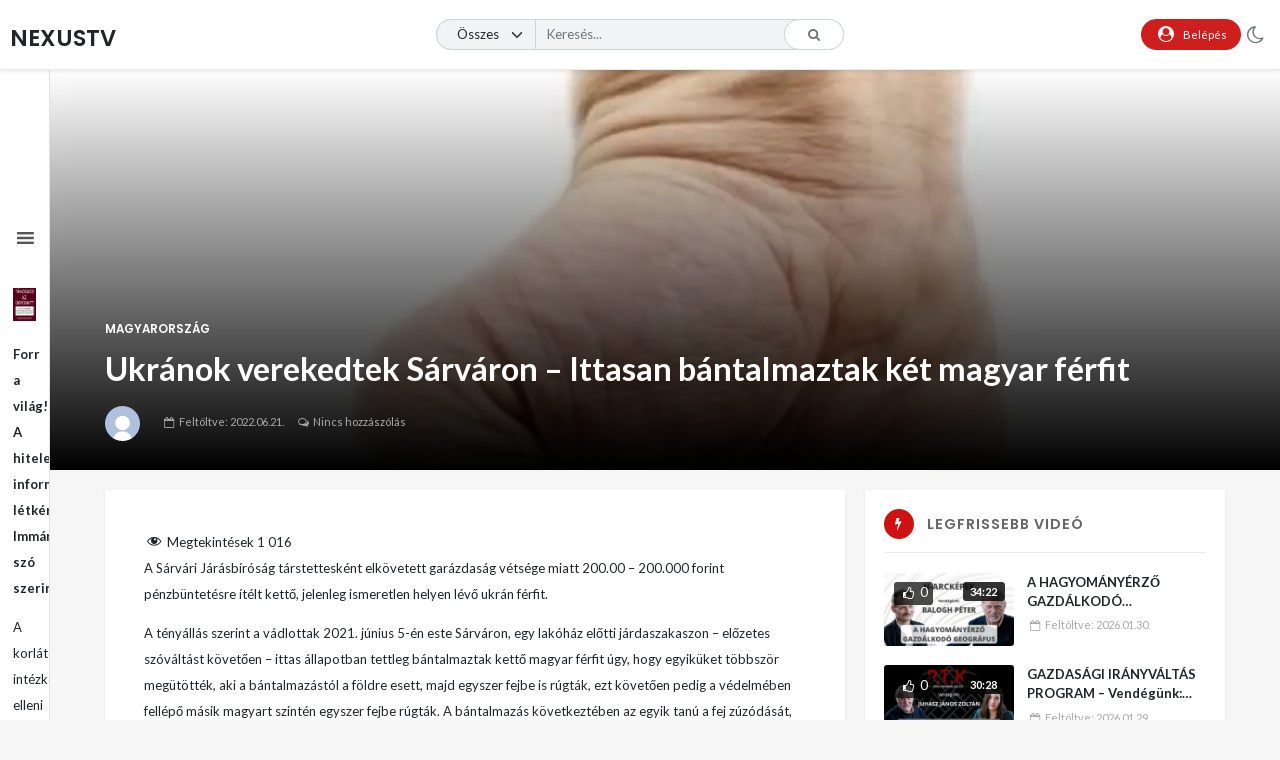

--- FILE ---
content_type: text/html; charset=UTF-8
request_url: https://nexustv.hu/ukranok-verekedtek-sarvaron-ittasan-bantalmaztak-ket-magyar-ferfit/
body_size: 25052
content:
<!doctype html>
<html dir="ltr" lang="hu"
	prefix="og: https://ogp.me/ns#"  data-theme="light">
    <head>
        <meta charset="UTF-8" />
        <meta name="viewport" content="width=device-width, initial-scale=1" />
        <title>Ukránok verekedtek Sárváron – Ittasan bántalmaztak két magyar férfit - NexusTV</title>

		<!-- All in One SEO 4.2.1.1 -->
		<meta name="description" content="A Sárvári Járásbíróság társtettesként elkövetett garázdaság vétsége miatt 200.00 – 200.000 forint pénzbüntetésre ítélt kettő, jelenleg ismeretlen helyen lévő ukrán férfit. A tényállás szerint a vádlottak 2021. június 5-én este Sárváron, egy lakóház előtti járdaszakaszon – előzetes szóváltást követően – ittas állapotban tettleg bántalmaztak kettő magyar férfit úgy, hogy egyiküket többször megütötték, aki a bántalmazástól" />
		<meta name="robots" content="max-image-preview:large" />
		<link rel="canonical" href="https://nexustv.hu/ukranok-verekedtek-sarvaron-ittasan-bantalmaztak-ket-magyar-ferfit/" />
		<meta property="og:locale" content="hu_HU" />
		<meta property="og:site_name" content="NexusTV - Jogod van az igazsához" />
		<meta property="og:type" content="article" />
		<meta property="og:title" content="Ukránok verekedtek Sárváron – Ittasan bántalmaztak két magyar férfit - NexusTV" />
		<meta property="og:description" content="A Sárvári Járásbíróság társtettesként elkövetett garázdaság vétsége miatt 200.00 – 200.000 forint pénzbüntetésre ítélt kettő, jelenleg ismeretlen helyen lévő ukrán férfit. A tényállás szerint a vádlottak 2021. június 5-én este Sárváron, egy lakóház előtti járdaszakaszon – előzetes szóváltást követően – ittas állapotban tettleg bántalmaztak kettő magyar férfit úgy, hogy egyiküket többször megütötték, aki a bántalmazástól" />
		<meta property="og:url" content="https://nexustv.hu/ukranok-verekedtek-sarvaron-ittasan-bantalmaztak-ket-magyar-ferfit/" />
		<meta property="og:image" content="https://nexustv.hu/wp-content/uploads/2022/06/apa-kivagva-1-1.webp" />
		<meta property="og:image:secure_url" content="https://nexustv.hu/wp-content/uploads/2022/06/apa-kivagva-1-1.webp" />
		<meta property="og:image:width" content="1057" />
		<meta property="og:image:height" content="534" />
		<meta property="article:published_time" content="2022-06-21T13:57:31+00:00" />
		<meta property="article:modified_time" content="2022-06-21T13:57:31+00:00" />
		<meta property="article:publisher" content="https://facebook.com/nexustv.hu" />
		<meta name="twitter:card" content="summary_large_image" />
		<meta name="twitter:site" content="@nexustv.hu" />
		<meta name="twitter:title" content="Ukránok verekedtek Sárváron – Ittasan bántalmaztak két magyar férfit - NexusTV" />
		<meta name="twitter:description" content="A Sárvári Járásbíróság társtettesként elkövetett garázdaság vétsége miatt 200.00 – 200.000 forint pénzbüntetésre ítélt kettő, jelenleg ismeretlen helyen lévő ukrán férfit. A tényállás szerint a vádlottak 2021. június 5-én este Sárváron, egy lakóház előtti járdaszakaszon – előzetes szóváltást követően – ittas állapotban tettleg bántalmaztak kettő magyar férfit úgy, hogy egyiküket többször megütötték, aki a bántalmazástól" />
		<meta name="twitter:image" content="https://nexustv.hu/wp-content/uploads/2022/06/apa-kivagva-1-1.webp" />
		<meta name="twitter:label1" content="Written by" />
		<meta name="twitter:label2" content="Est. reading time" />
		<meta name="twitter:data2" content="1 minute" />
		<script type="application/ld+json" class="aioseo-schema">
			{"@context":"https:\/\/schema.org","@graph":[{"@type":"WebSite","@id":"https:\/\/nexustv.hu\/#website","url":"https:\/\/nexustv.hu\/","name":"NexusTV","description":"Jogod van az igazs\u00e1hoz","inLanguage":"hu-HU","publisher":{"@id":"https:\/\/nexustv.hu\/#organization"}},{"@type":"Organization","@id":"https:\/\/nexustv.hu\/#organization","name":"NexusTV","url":"https:\/\/nexustv.hu\/","logo":{"@type":"ImageObject","@id":"https:\/\/nexustv.hu\/#organizationLogo","url":"https:\/\/nexustv.hu\/wp-content\/uploads\/2022\/06\/nexus-logo-fekete.png","width":920,"height":641},"image":{"@id":"https:\/\/nexustv.hu\/#organizationLogo"},"sameAs":["https:\/\/facebook.com\/nexustv.hu","https:\/\/twitter.com\/nexustv.hu","https:\/\/instagram.com\/nexustv.hu","https:\/\/youtube.com\/nexustv.hu"],"contactPoint":{"@type":"ContactPoint","telephone":"+36702451046","contactType":"Billing Support"}},{"@type":"BreadcrumbList","@id":"https:\/\/nexustv.hu\/ukranok-verekedtek-sarvaron-ittasan-bantalmaztak-ket-magyar-ferfit\/#breadcrumblist","itemListElement":[{"@type":"ListItem","@id":"https:\/\/nexustv.hu\/#listItem","position":1,"item":{"@type":"WebPage","@id":"https:\/\/nexustv.hu\/","name":"Home","description":"V\u00e1lassz el\u0151fizet\u0151i csomagot a Nexus Tv m\u00e9diatartalmainak el\u00e9r\u00e9s\u00e9hez! D\u00cdJCSOMAGOK Most \u00e9rdemes 6 h\u00f3napos extra el\u0151fizet\u0151i d\u00edjcsomagot v\u00e1s\u00e1rolni a NEXUS Tv-n\u00e9l! Propaganda helyett NEXUS Tv C\u00e9lunk a Magyar Nemzet megtart\u00e1sa. Ennek \u00e9rdek\u00e9ben egy olyan nemzetk\u00f6zi kapcsolatokkal rendelkez\u0151 m\u00e9dium kialak\u00edt\u00e1sa, mely a f\u0151sodrat\u00fa m\u00e9diah\u00e1l\u00f3zattal szemben az igazs\u00e1galap\u00fa \u00fatmutat\u00e1s inform\u00e1ci\u00f3s rendszer\u00e9b\u0151l \u00e9p\u00edtkezik.","url":"https:\/\/nexustv.hu\/"},"nextItem":"https:\/\/nexustv.hu\/ukranok-verekedtek-sarvaron-ittasan-bantalmaztak-ket-magyar-ferfit\/#listItem"},{"@type":"ListItem","@id":"https:\/\/nexustv.hu\/ukranok-verekedtek-sarvaron-ittasan-bantalmaztak-ket-magyar-ferfit\/#listItem","position":2,"item":{"@type":"WebPage","@id":"https:\/\/nexustv.hu\/ukranok-verekedtek-sarvaron-ittasan-bantalmaztak-ket-magyar-ferfit\/","name":"Ukr\u00e1nok verekedtek S\u00e1rv\u00e1ron - Ittasan b\u00e1ntalmaztak k\u00e9t magyar f\u00e9rfit","description":"A S\u00e1rv\u00e1ri J\u00e1r\u00e1sb\u00edr\u00f3s\u00e1g t\u00e1rstettesk\u00e9nt elk\u00f6vetett gar\u00e1zdas\u00e1g v\u00e9ts\u00e9ge miatt 200.00 \u2013 200.000 forint p\u00e9nzb\u00fcntet\u00e9sre \u00edt\u00e9lt kett\u0151, jelenleg ismeretlen helyen l\u00e9v\u0151 ukr\u00e1n f\u00e9rfit. A t\u00e9ny\u00e1ll\u00e1s szerint a v\u00e1dlottak 2021. j\u00fanius 5-\u00e9n este S\u00e1rv\u00e1ron, egy lak\u00f3h\u00e1z el\u0151tti j\u00e1rdaszakaszon \u2013 el\u0151zetes sz\u00f3v\u00e1lt\u00e1st k\u00f6vet\u0151en \u2013 ittas \u00e1llapotban tettleg b\u00e1ntalmaztak kett\u0151 magyar f\u00e9rfit \u00fagy, hogy egyik\u00fcket t\u00f6bbsz\u00f6r meg\u00fct\u00f6tt\u00e9k, aki a b\u00e1ntalmaz\u00e1st\u00f3l","url":"https:\/\/nexustv.hu\/ukranok-verekedtek-sarvaron-ittasan-bantalmaztak-ket-magyar-ferfit\/"},"previousItem":"https:\/\/nexustv.hu\/#listItem"}]},{"@type":"Person","@id":"https:\/\/nexustv.hu\/author\/#author","url":"https:\/\/nexustv.hu\/author\/","sameAs":["https:\/\/facebook.com\/nexustv.hu","https:\/\/instagram.com\/nexustv.hu","https:\/\/youtube.com\/nexustv.hu"]},{"@type":"WebPage","@id":"https:\/\/nexustv.hu\/ukranok-verekedtek-sarvaron-ittasan-bantalmaztak-ket-magyar-ferfit\/#webpage","url":"https:\/\/nexustv.hu\/ukranok-verekedtek-sarvaron-ittasan-bantalmaztak-ket-magyar-ferfit\/","name":"Ukr\u00e1nok verekedtek S\u00e1rv\u00e1ron \u2013 Ittasan b\u00e1ntalmaztak k\u00e9t magyar f\u00e9rfit - NexusTV","description":"A S\u00e1rv\u00e1ri J\u00e1r\u00e1sb\u00edr\u00f3s\u00e1g t\u00e1rstettesk\u00e9nt elk\u00f6vetett gar\u00e1zdas\u00e1g v\u00e9ts\u00e9ge miatt 200.00 \u2013 200.000 forint p\u00e9nzb\u00fcntet\u00e9sre \u00edt\u00e9lt kett\u0151, jelenleg ismeretlen helyen l\u00e9v\u0151 ukr\u00e1n f\u00e9rfit. A t\u00e9ny\u00e1ll\u00e1s szerint a v\u00e1dlottak 2021. j\u00fanius 5-\u00e9n este S\u00e1rv\u00e1ron, egy lak\u00f3h\u00e1z el\u0151tti j\u00e1rdaszakaszon \u2013 el\u0151zetes sz\u00f3v\u00e1lt\u00e1st k\u00f6vet\u0151en \u2013 ittas \u00e1llapotban tettleg b\u00e1ntalmaztak kett\u0151 magyar f\u00e9rfit \u00fagy, hogy egyik\u00fcket t\u00f6bbsz\u00f6r meg\u00fct\u00f6tt\u00e9k, aki a b\u00e1ntalmaz\u00e1st\u00f3l","inLanguage":"hu-HU","isPartOf":{"@id":"https:\/\/nexustv.hu\/#website"},"breadcrumb":{"@id":"https:\/\/nexustv.hu\/ukranok-verekedtek-sarvaron-ittasan-bantalmaztak-ket-magyar-ferfit\/#breadcrumblist"},"author":"https:\/\/nexustv.hu\/author\/#author","creator":"https:\/\/nexustv.hu\/author\/#author","image":{"@type":"ImageObject","@id":"https:\/\/nexustv.hu\/#mainImage","url":"https:\/\/nexustv.hu\/wp-content\/uploads\/2022\/06\/apa-kivagva-1-1.webp","width":1057,"height":534},"primaryImageOfPage":{"@id":"https:\/\/nexustv.hu\/ukranok-verekedtek-sarvaron-ittasan-bantalmaztak-ket-magyar-ferfit\/#mainImage"},"datePublished":"2022-06-21T13:57:31+02:00","dateModified":"2022-06-21T13:57:31+02:00"},{"@type":"BlogPosting","@id":"https:\/\/nexustv.hu\/ukranok-verekedtek-sarvaron-ittasan-bantalmaztak-ket-magyar-ferfit\/#blogposting","name":"Ukr\u00e1nok verekedtek S\u00e1rv\u00e1ron \u2013 Ittasan b\u00e1ntalmaztak k\u00e9t magyar f\u00e9rfit - NexusTV","description":"A S\u00e1rv\u00e1ri J\u00e1r\u00e1sb\u00edr\u00f3s\u00e1g t\u00e1rstettesk\u00e9nt elk\u00f6vetett gar\u00e1zdas\u00e1g v\u00e9ts\u00e9ge miatt 200.00 \u2013 200.000 forint p\u00e9nzb\u00fcntet\u00e9sre \u00edt\u00e9lt kett\u0151, jelenleg ismeretlen helyen l\u00e9v\u0151 ukr\u00e1n f\u00e9rfit. A t\u00e9ny\u00e1ll\u00e1s szerint a v\u00e1dlottak 2021. j\u00fanius 5-\u00e9n este S\u00e1rv\u00e1ron, egy lak\u00f3h\u00e1z el\u0151tti j\u00e1rdaszakaszon \u2013 el\u0151zetes sz\u00f3v\u00e1lt\u00e1st k\u00f6vet\u0151en \u2013 ittas \u00e1llapotban tettleg b\u00e1ntalmaztak kett\u0151 magyar f\u00e9rfit \u00fagy, hogy egyik\u00fcket t\u00f6bbsz\u00f6r meg\u00fct\u00f6tt\u00e9k, aki a b\u00e1ntalmaz\u00e1st\u00f3l","inLanguage":"hu-HU","headline":"Ukr\u00e1nok verekedtek S\u00e1rv\u00e1ron - Ittasan b\u00e1ntalmaztak k\u00e9t magyar f\u00e9rfit","author":{"@id":"https:\/\/nexustv.hu\/author\/#author"},"publisher":{"@id":"https:\/\/nexustv.hu\/#organization"},"datePublished":"2022-06-21T13:57:31+02:00","dateModified":"2022-06-21T13:57:31+02:00","articleSection":"Magyarorsz\u00e1g","mainEntityOfPage":{"@id":"https:\/\/nexustv.hu\/ukranok-verekedtek-sarvaron-ittasan-bantalmaztak-ket-magyar-ferfit\/#webpage"},"isPartOf":{"@id":"https:\/\/nexustv.hu\/ukranok-verekedtek-sarvaron-ittasan-bantalmaztak-ket-magyar-ferfit\/#webpage"},"image":{"@type":"ImageObject","@id":"https:\/\/nexustv.hu\/#articleImage","url":"https:\/\/nexustv.hu\/wp-content\/uploads\/2022\/06\/apa-kivagva-1-1.webp","width":1057,"height":534}}]}
		</script>
		<!-- All in One SEO -->

<link rel='dns-prefetch' href='//js.stripe.com' />
<link rel='dns-prefetch' href='//fonts.googleapis.com' />
<link rel='dns-prefetch' href='//s.w.org' />
<link rel="alternate" type="application/rss+xml" title="NexusTV &raquo; hírcsatorna" href="https://nexustv.hu/feed/" />
<link rel="alternate" type="application/rss+xml" title="NexusTV &raquo; hozzászólás hírcsatorna" href="https://nexustv.hu/comments/feed/" />
<link rel="alternate" type="application/rss+xml" title="NexusTV &raquo; Ukránok verekedtek Sárváron &#8211; Ittasan bántalmaztak két magyar férfit hozzászólás hírcsatorna" href="https://nexustv.hu/ukranok-verekedtek-sarvaron-ittasan-bantalmaztak-ket-magyar-ferfit/feed/" />
<script>
window._wpemojiSettings = {"baseUrl":"https:\/\/s.w.org\/images\/core\/emoji\/14.0.0\/72x72\/","ext":".png","svgUrl":"https:\/\/s.w.org\/images\/core\/emoji\/14.0.0\/svg\/","svgExt":".svg","source":{"concatemoji":"https:\/\/nexustv.hu\/wp-includes\/js\/wp-emoji-release.min.js?ver=6.0"}};
/*! This file is auto-generated */
!function(e,a,t){var n,r,o,i=a.createElement("canvas"),p=i.getContext&&i.getContext("2d");function s(e,t){var a=String.fromCharCode,e=(p.clearRect(0,0,i.width,i.height),p.fillText(a.apply(this,e),0,0),i.toDataURL());return p.clearRect(0,0,i.width,i.height),p.fillText(a.apply(this,t),0,0),e===i.toDataURL()}function c(e){var t=a.createElement("script");t.src=e,t.defer=t.type="text/javascript",a.getElementsByTagName("head")[0].appendChild(t)}for(o=Array("flag","emoji"),t.supports={everything:!0,everythingExceptFlag:!0},r=0;r<o.length;r++)t.supports[o[r]]=function(e){if(!p||!p.fillText)return!1;switch(p.textBaseline="top",p.font="600 32px Arial",e){case"flag":return s([127987,65039,8205,9895,65039],[127987,65039,8203,9895,65039])?!1:!s([55356,56826,55356,56819],[55356,56826,8203,55356,56819])&&!s([55356,57332,56128,56423,56128,56418,56128,56421,56128,56430,56128,56423,56128,56447],[55356,57332,8203,56128,56423,8203,56128,56418,8203,56128,56421,8203,56128,56430,8203,56128,56423,8203,56128,56447]);case"emoji":return!s([129777,127995,8205,129778,127999],[129777,127995,8203,129778,127999])}return!1}(o[r]),t.supports.everything=t.supports.everything&&t.supports[o[r]],"flag"!==o[r]&&(t.supports.everythingExceptFlag=t.supports.everythingExceptFlag&&t.supports[o[r]]);t.supports.everythingExceptFlag=t.supports.everythingExceptFlag&&!t.supports.flag,t.DOMReady=!1,t.readyCallback=function(){t.DOMReady=!0},t.supports.everything||(n=function(){t.readyCallback()},a.addEventListener?(a.addEventListener("DOMContentLoaded",n,!1),e.addEventListener("load",n,!1)):(e.attachEvent("onload",n),a.attachEvent("onreadystatechange",function(){"complete"===a.readyState&&t.readyCallback()})),(e=t.source||{}).concatemoji?c(e.concatemoji):e.wpemoji&&e.twemoji&&(c(e.twemoji),c(e.wpemoji)))}(window,document,window._wpemojiSettings);
</script>
<style>
img.wp-smiley,
img.emoji {
	display: inline !important;
	border: none !important;
	box-shadow: none !important;
	height: 1em !important;
	width: 1em !important;
	margin: 0 0.07em !important;
	vertical-align: -0.1em !important;
	background: none !important;
	padding: 0 !important;
}
</style>
	<link rel='stylesheet' id='wp-block-library-css'  href='https://nexustv.hu/wp-includes/css/dist/block-library/style.min.css?ver=6.0' media='all' />
<style id='wp-block-library-theme-inline-css'>
.wp-block-audio figcaption{color:#555;font-size:13px;text-align:center}.is-dark-theme .wp-block-audio figcaption{color:hsla(0,0%,100%,.65)}.wp-block-code{border:1px solid #ccc;border-radius:4px;font-family:Menlo,Consolas,monaco,monospace;padding:.8em 1em}.wp-block-embed figcaption{color:#555;font-size:13px;text-align:center}.is-dark-theme .wp-block-embed figcaption{color:hsla(0,0%,100%,.65)}.blocks-gallery-caption{color:#555;font-size:13px;text-align:center}.is-dark-theme .blocks-gallery-caption{color:hsla(0,0%,100%,.65)}.wp-block-image figcaption{color:#555;font-size:13px;text-align:center}.is-dark-theme .wp-block-image figcaption{color:hsla(0,0%,100%,.65)}.wp-block-pullquote{border-top:4px solid;border-bottom:4px solid;margin-bottom:1.75em;color:currentColor}.wp-block-pullquote__citation,.wp-block-pullquote cite,.wp-block-pullquote footer{color:currentColor;text-transform:uppercase;font-size:.8125em;font-style:normal}.wp-block-quote{border-left:.25em solid;margin:0 0 1.75em;padding-left:1em}.wp-block-quote cite,.wp-block-quote footer{color:currentColor;font-size:.8125em;position:relative;font-style:normal}.wp-block-quote.has-text-align-right{border-left:none;border-right:.25em solid;padding-left:0;padding-right:1em}.wp-block-quote.has-text-align-center{border:none;padding-left:0}.wp-block-quote.is-large,.wp-block-quote.is-style-large,.wp-block-quote.is-style-plain{border:none}.wp-block-search .wp-block-search__label{font-weight:700}:where(.wp-block-group.has-background){padding:1.25em 2.375em}.wp-block-separator.has-css-opacity{opacity:.4}.wp-block-separator{border:none;border-bottom:2px solid;margin-left:auto;margin-right:auto}.wp-block-separator.has-alpha-channel-opacity{opacity:1}.wp-block-separator:not(.is-style-wide):not(.is-style-dots){width:100px}.wp-block-separator.has-background:not(.is-style-dots){border-bottom:none;height:1px}.wp-block-separator.has-background:not(.is-style-wide):not(.is-style-dots){height:2px}.wp-block-table thead{border-bottom:3px solid}.wp-block-table tfoot{border-top:3px solid}.wp-block-table td,.wp-block-table th{padding:.5em;border:1px solid;word-break:normal}.wp-block-table figcaption{color:#555;font-size:13px;text-align:center}.is-dark-theme .wp-block-table figcaption{color:hsla(0,0%,100%,.65)}.wp-block-video figcaption{color:#555;font-size:13px;text-align:center}.is-dark-theme .wp-block-video figcaption{color:hsla(0,0%,100%,.65)}.wp-block-template-part.has-background{padding:1.25em 2.375em;margin-top:0;margin-bottom:0}
</style>
<style id='global-styles-inline-css'>
body{--wp--preset--color--black: #000000;--wp--preset--color--cyan-bluish-gray: #abb8c3;--wp--preset--color--white: #ffffff;--wp--preset--color--pale-pink: #f78da7;--wp--preset--color--vivid-red: #cf2e2e;--wp--preset--color--luminous-vivid-orange: #ff6900;--wp--preset--color--luminous-vivid-amber: #fcb900;--wp--preset--color--light-green-cyan: #7bdcb5;--wp--preset--color--vivid-green-cyan: #00d084;--wp--preset--color--pale-cyan-blue: #8ed1fc;--wp--preset--color--vivid-cyan-blue: #0693e3;--wp--preset--color--vivid-purple: #9b51e0;--wp--preset--gradient--vivid-cyan-blue-to-vivid-purple: linear-gradient(135deg,rgba(6,147,227,1) 0%,rgb(155,81,224) 100%);--wp--preset--gradient--light-green-cyan-to-vivid-green-cyan: linear-gradient(135deg,rgb(122,220,180) 0%,rgb(0,208,130) 100%);--wp--preset--gradient--luminous-vivid-amber-to-luminous-vivid-orange: linear-gradient(135deg,rgba(252,185,0,1) 0%,rgba(255,105,0,1) 100%);--wp--preset--gradient--luminous-vivid-orange-to-vivid-red: linear-gradient(135deg,rgba(255,105,0,1) 0%,rgb(207,46,46) 100%);--wp--preset--gradient--very-light-gray-to-cyan-bluish-gray: linear-gradient(135deg,rgb(238,238,238) 0%,rgb(169,184,195) 100%);--wp--preset--gradient--cool-to-warm-spectrum: linear-gradient(135deg,rgb(74,234,220) 0%,rgb(151,120,209) 20%,rgb(207,42,186) 40%,rgb(238,44,130) 60%,rgb(251,105,98) 80%,rgb(254,248,76) 100%);--wp--preset--gradient--blush-light-purple: linear-gradient(135deg,rgb(255,206,236) 0%,rgb(152,150,240) 100%);--wp--preset--gradient--blush-bordeaux: linear-gradient(135deg,rgb(254,205,165) 0%,rgb(254,45,45) 50%,rgb(107,0,62) 100%);--wp--preset--gradient--luminous-dusk: linear-gradient(135deg,rgb(255,203,112) 0%,rgb(199,81,192) 50%,rgb(65,88,208) 100%);--wp--preset--gradient--pale-ocean: linear-gradient(135deg,rgb(255,245,203) 0%,rgb(182,227,212) 50%,rgb(51,167,181) 100%);--wp--preset--gradient--electric-grass: linear-gradient(135deg,rgb(202,248,128) 0%,rgb(113,206,126) 100%);--wp--preset--gradient--midnight: linear-gradient(135deg,rgb(2,3,129) 0%,rgb(40,116,252) 100%);--wp--preset--duotone--dark-grayscale: url('#wp-duotone-dark-grayscale');--wp--preset--duotone--grayscale: url('#wp-duotone-grayscale');--wp--preset--duotone--purple-yellow: url('#wp-duotone-purple-yellow');--wp--preset--duotone--blue-red: url('#wp-duotone-blue-red');--wp--preset--duotone--midnight: url('#wp-duotone-midnight');--wp--preset--duotone--magenta-yellow: url('#wp-duotone-magenta-yellow');--wp--preset--duotone--purple-green: url('#wp-duotone-purple-green');--wp--preset--duotone--blue-orange: url('#wp-duotone-blue-orange');--wp--preset--font-size--small: 13px;--wp--preset--font-size--medium: 20px;--wp--preset--font-size--large: 36px;--wp--preset--font-size--x-large: 42px;}.has-black-color{color: var(--wp--preset--color--black) !important;}.has-cyan-bluish-gray-color{color: var(--wp--preset--color--cyan-bluish-gray) !important;}.has-white-color{color: var(--wp--preset--color--white) !important;}.has-pale-pink-color{color: var(--wp--preset--color--pale-pink) !important;}.has-vivid-red-color{color: var(--wp--preset--color--vivid-red) !important;}.has-luminous-vivid-orange-color{color: var(--wp--preset--color--luminous-vivid-orange) !important;}.has-luminous-vivid-amber-color{color: var(--wp--preset--color--luminous-vivid-amber) !important;}.has-light-green-cyan-color{color: var(--wp--preset--color--light-green-cyan) !important;}.has-vivid-green-cyan-color{color: var(--wp--preset--color--vivid-green-cyan) !important;}.has-pale-cyan-blue-color{color: var(--wp--preset--color--pale-cyan-blue) !important;}.has-vivid-cyan-blue-color{color: var(--wp--preset--color--vivid-cyan-blue) !important;}.has-vivid-purple-color{color: var(--wp--preset--color--vivid-purple) !important;}.has-black-background-color{background-color: var(--wp--preset--color--black) !important;}.has-cyan-bluish-gray-background-color{background-color: var(--wp--preset--color--cyan-bluish-gray) !important;}.has-white-background-color{background-color: var(--wp--preset--color--white) !important;}.has-pale-pink-background-color{background-color: var(--wp--preset--color--pale-pink) !important;}.has-vivid-red-background-color{background-color: var(--wp--preset--color--vivid-red) !important;}.has-luminous-vivid-orange-background-color{background-color: var(--wp--preset--color--luminous-vivid-orange) !important;}.has-luminous-vivid-amber-background-color{background-color: var(--wp--preset--color--luminous-vivid-amber) !important;}.has-light-green-cyan-background-color{background-color: var(--wp--preset--color--light-green-cyan) !important;}.has-vivid-green-cyan-background-color{background-color: var(--wp--preset--color--vivid-green-cyan) !important;}.has-pale-cyan-blue-background-color{background-color: var(--wp--preset--color--pale-cyan-blue) !important;}.has-vivid-cyan-blue-background-color{background-color: var(--wp--preset--color--vivid-cyan-blue) !important;}.has-vivid-purple-background-color{background-color: var(--wp--preset--color--vivid-purple) !important;}.has-black-border-color{border-color: var(--wp--preset--color--black) !important;}.has-cyan-bluish-gray-border-color{border-color: var(--wp--preset--color--cyan-bluish-gray) !important;}.has-white-border-color{border-color: var(--wp--preset--color--white) !important;}.has-pale-pink-border-color{border-color: var(--wp--preset--color--pale-pink) !important;}.has-vivid-red-border-color{border-color: var(--wp--preset--color--vivid-red) !important;}.has-luminous-vivid-orange-border-color{border-color: var(--wp--preset--color--luminous-vivid-orange) !important;}.has-luminous-vivid-amber-border-color{border-color: var(--wp--preset--color--luminous-vivid-amber) !important;}.has-light-green-cyan-border-color{border-color: var(--wp--preset--color--light-green-cyan) !important;}.has-vivid-green-cyan-border-color{border-color: var(--wp--preset--color--vivid-green-cyan) !important;}.has-pale-cyan-blue-border-color{border-color: var(--wp--preset--color--pale-cyan-blue) !important;}.has-vivid-cyan-blue-border-color{border-color: var(--wp--preset--color--vivid-cyan-blue) !important;}.has-vivid-purple-border-color{border-color: var(--wp--preset--color--vivid-purple) !important;}.has-vivid-cyan-blue-to-vivid-purple-gradient-background{background: var(--wp--preset--gradient--vivid-cyan-blue-to-vivid-purple) !important;}.has-light-green-cyan-to-vivid-green-cyan-gradient-background{background: var(--wp--preset--gradient--light-green-cyan-to-vivid-green-cyan) !important;}.has-luminous-vivid-amber-to-luminous-vivid-orange-gradient-background{background: var(--wp--preset--gradient--luminous-vivid-amber-to-luminous-vivid-orange) !important;}.has-luminous-vivid-orange-to-vivid-red-gradient-background{background: var(--wp--preset--gradient--luminous-vivid-orange-to-vivid-red) !important;}.has-very-light-gray-to-cyan-bluish-gray-gradient-background{background: var(--wp--preset--gradient--very-light-gray-to-cyan-bluish-gray) !important;}.has-cool-to-warm-spectrum-gradient-background{background: var(--wp--preset--gradient--cool-to-warm-spectrum) !important;}.has-blush-light-purple-gradient-background{background: var(--wp--preset--gradient--blush-light-purple) !important;}.has-blush-bordeaux-gradient-background{background: var(--wp--preset--gradient--blush-bordeaux) !important;}.has-luminous-dusk-gradient-background{background: var(--wp--preset--gradient--luminous-dusk) !important;}.has-pale-ocean-gradient-background{background: var(--wp--preset--gradient--pale-ocean) !important;}.has-electric-grass-gradient-background{background: var(--wp--preset--gradient--electric-grass) !important;}.has-midnight-gradient-background{background: var(--wp--preset--gradient--midnight) !important;}.has-small-font-size{font-size: var(--wp--preset--font-size--small) !important;}.has-medium-font-size{font-size: var(--wp--preset--font-size--medium) !important;}.has-large-font-size{font-size: var(--wp--preset--font-size--large) !important;}.has-x-large-font-size{font-size: var(--wp--preset--font-size--x-large) !important;}
</style>
<link rel='stylesheet' id='wpcf7-stripe-css'  href='https://nexustv.hu/wp-content/plugins/contact-form-7/modules/stripe/style.css?ver=5.6' media='all' />
<link rel='stylesheet' id='contact-form-7-css'  href='https://nexustv.hu/wp-content/plugins/contact-form-7/includes/css/styles.css?ver=5.6' media='all' />
<link rel='stylesheet' id='dashicons-css'  href='https://nexustv.hu/wp-includes/css/dashicons.min.css?ver=6.0' media='all' />
<link rel='stylesheet' id='post-views-counter-frontend-css'  href='https://nexustv.hu/wp-content/plugins/post-views-counter/css/frontend.css?ver=1.3.11' media='all' />
<link rel='stylesheet' id='slick-css'  href='https://nexustv.hu/wp-content/plugins/streamtube-core/public/assets/vendor/slick/slick.css?ver=1675267720' media='all' />
<link rel='stylesheet' id='slick-theme-css'  href='https://nexustv.hu/wp-content/plugins/streamtube-core/public/assets/vendor/slick/slick-theme.css?ver=1675267720' media='all' />
<link rel='stylesheet' id='wpmi-icons-css'  href='https://nexustv.hu/wp-content/plugins/wp-menu-icons/assets/css/wpmi.css?ver=2.1.8' media='all' />
<link rel='stylesheet' id='WP-video-encoder-css'  href='https://nexustv.hu/wp-content/plugins/wp-video-encoder/public/css/wp-video-encoder-public.css?ver=1675267721' media='all' />
<link rel='stylesheet' id='google-font-lato-poppins-css'  href='//fonts.googleapis.com/css?family=Lato%3Aital%2Cwght%400%2C100%3B0%2C300%3B0%2C400%3B0%2C700%3B1%2C100%3B1%2C300%3B1%2C400%7CPoppins%3Aital%2Cwght%400%2C100%3B0%2C200%3B0%2C300%3B0%2C400%3B0%2C500%3B0%2C600%3B1%2C100%3B1%2C200%3B1%2C300%3B1%2C400%3B1%2C500%3B1%2C600&#038;display=swap&#038;ver=6.0' media='all' />
<link rel='stylesheet' id='bootstrap-css'  href='https://nexustv.hu/wp-content/themes/streamtube/assets/css/bootstrap.min.css?ver=1675267723' media='all' />
<link rel='stylesheet' id='fontello-css'  href='https://nexustv.hu/wp-content/themes/streamtube/assets/css/fontello.css?ver=1675267723' media='all' />
<link rel='stylesheet' id='streamtube-style-css'  href='https://nexustv.hu/wp-content/themes/streamtube/style.css?ver=1675267723' media='all' />
<link rel='stylesheet' id='wp_easy_review_style-css'  href='https://nexustv.hu/wp-content/plugins/wp-easy-review/style.css?ver=1675267719' media='all' />
<script src='https://js.stripe.com/v3/' id='stripe-js'></script>
<script data-cfasync="false" src='https://nexustv.hu/wp-includes/js/jquery/jquery.min.js?ver=3.6.0' id='jquery-core-js'></script>
<script data-cfasync="false" src='https://nexustv.hu/wp-includes/js/jquery/jquery-migrate.min.js?ver=3.3.2' id='jquery-migrate-js'></script>
<script id='WP-video-encoder-js-extra'>
var wpve = {"is_logged_in":"","queue_interval":"0","rest_url":"https:\/\/nexustv.hu\/wp-json\/wp-video-encoder\/v1","rest_nonce":"1bd56bc36e","enable_admin_ajax":"","admin_ajax_url":"https:\/\/nexustv.hu\/wp-admin\/admin-ajax.php","encoding":"Encoding","encoded":"Encoded","queued":"Queued","waiting":"Waiting","fail":"Failed"};
</script>
<script src='https://nexustv.hu/wp-content/plugins/wp-video-encoder/public/js/public.js?ver=1675267721' id='WP-video-encoder-js'></script>
<link rel="https://api.w.org/" href="https://nexustv.hu/wp-json/" /><link rel="alternate" type="application/json" href="https://nexustv.hu/wp-json/wp/v2/posts/10544" /><link rel="EditURI" type="application/rsd+xml" title="RSD" href="https://nexustv.hu/xmlrpc.php?rsd" />
<link rel="wlwmanifest" type="application/wlwmanifest+xml" href="https://nexustv.hu/wp-includes/wlwmanifest.xml" /> 
<meta name="generator" content="WordPress 6.0" />
<link rel='shortlink' href='https://nexustv.hu/?p=10544' />
<link rel="alternate" type="application/json+oembed" href="https://nexustv.hu/wp-json/oembed/1.0/embed?url=https%3A%2F%2Fnexustv.hu%2Fukranok-verekedtek-sarvaron-ittasan-bantalmaztak-ket-magyar-ferfit%2F" />
<link rel="alternate" type="text/xml+oembed" href="https://nexustv.hu/wp-json/oembed/1.0/embed?url=https%3A%2F%2Fnexustv.hu%2Fukranok-verekedtek-sarvaron-ittasan-bantalmaztak-ket-magyar-ferfit%2F&#038;format=xml" />
<script type="text/javascript" data-cfasync="false">__ARMAJAXURL = "https://nexustv.hu/wp-admin/admin-ajax.php";__ARMVIEWURL = "https://nexustv.hu/wp-content/plugins/armember/core/views";__ARMIMAGEURL = "https://nexustv.hu/wp-content/plugins/armember/images";__ARMISADMIN = [];__ARMSITEURL = "https://nexustv.hu";loadActivityError = "There is an error while loading activities, please try again.";pinterestPermissionError = "The user chose not to grant permissions or closed the pop-up";pinterestError = "Oops, there was a problem getting your information";clickToCopyError = "There is a error while copying, please try again";fbUserLoginError = "User cancelled login or did not fully authorize.";closeAccountError = "There is a error while closing account, please try again.";invalidFileTypeError = "Sorry, this file type is not permitted for security reasons.";fileSizeError = "File is not allowed bigger than {SIZE}.";fileUploadError = "There is an error in uploading file, Please try again.";coverRemoveConfirm = "Are you sure you want to remove cover photo?";profileRemoveConfirm = "Are you sure you want to remove profile photo?";errorPerformingAction = "There is an error while performing this action, please try again.";userSubscriptionCancel = "User's subscription has been canceled";ARM_Loding = "Loading..";Post_Publish ="After certain time of post is published";Post_Modify ="After certain time of post is modified";wentwrong ="Sorry, Something went wrong. Please try again.";bulkActionError = "Please select valid action.";bulkRecordsError ="Please select one or more records.";clearLoginAttempts ="Login attempts cleared successfully.";clearLoginHistory ="Login History cleared successfully.";nopasswordforimport ="Nem adtál meg jelszót.";delBadgeSuccess ="Badge has been deleted successfully.";delBadgeError ="There is a error while deleting Badge, please try again.";delAchievementBadgeSuccess ="Achievement badges has been deleted successfully.";delAchievementBadgeError ="There is a error while deleting achievement badges, please try again.";addUserAchievementSuccess ="User Achievement Added Successfully.";delUserBadgeSuccess ="User badge has been deleted successfully.";delUserBadgeError ="There is a error while deleting user badge, please try again.";delPlansSuccess ="Plan(s) has been deleted successfully.";delPlansError ="There is a error while deleting Plan(s), please try again.";delPlanError ="There is a error while deleting Plan, please try again.";stripePlanIDWarning ="If you leave this field blank, stripe will not be available in setup for recurring plan(s).";delSetupsSuccess ="Setup(s) has been deleted successfully.";delSetupsError ="There is a error while deleting Setup(s), please try again.";delSetupSuccess ="Setup has been deleted successfully.";delSetupError ="There is a error while deleting Setup, please try again.";delFormSetSuccess ="Form Set Deleted Successfully.";delFormSetError ="There is a error while deleting form set, please try again.";delFormSuccess ="Form deleted successfully.";delFormError ="There is a error while deleting form, please try again.";delRuleSuccess ="Rule has been deleted successfully.";delRuleError ="There is a error while deleting Rule, please try again.";delRulesSuccess ="Rule(s) has been deleted successfully.";delRulesError ="There is a error while deleting Rule(s), please try again.";prevTransactionError ="There is a error while generating preview of transaction detail, Please try again.";invoiceTransactionError ="There is a error while generating invoice of transaction detail, Please try again.";prevMemberDetailError ="There is a error while generating preview of members detail, Please try again.";prevMemberActivityError ="There is a error while displaying members activities detail, Please try again.";prevCustomCssError ="There is a error while displaying ARMember CSS Class Information, Please Try Again.";prevImportMemberDetailError ="Please upload appropriate file to import users.";delTransactionSuccess ="Transaction has been deleted successfully.";delTransactionsSuccess ="Transaction(s) has been deleted successfully.";delAutoMessageSuccess ="Message has been deleted successfully.";delAutoMessageError ="There is a error while deleting Message, please try again.";delAutoMessagesSuccess ="Message(s) has been deleted successfully.";delAutoMessagesError ="There is a error while deleting Message(s), please try again.";delCouponSuccess ="Coupon has been deleted successfully.";delCouponError ="There is a error while deleting Coupon, please try again.";delCouponsSuccess ="Coupon(s) has been deleted successfully.";delCouponsError ="There is a error while deleting Coupon(s), please try again.";saveSettingsSuccess ="Settings has been saved successfully.";saveSettingsError ="There is a error while updating settings, please try again.";saveDefaultRuleSuccess ="Default Rules Saved Successfully.";saveDefaultRuleError ="There is a error while updating rules, please try again.";saveOptInsSuccess ="Opt-ins Settings Saved Successfully.";saveOptInsError ="There is a error while updating opt-ins settings, please try again.";delOptInsConfirm ="Are you sure to delete configuration?";delMemberActivityError ="There is a error while deleting member activities, please try again.";noTemplateError ="Template not found.";saveTemplateSuccess ="Template options has been saved successfully.";saveTemplateError ="There is a error while updating template options, please try again.";prevTemplateError ="There is a error while generating preview of template, Please try again.";addTemplateSuccess ="Template has been added successfully.";addTemplateError ="There is a error while adding template, please try again.";delTemplateSuccess ="Template has been deleted successfully.";delTemplateError ="There is a error while deleting template, please try again.";saveEmailTemplateSuccess ="Email Template Updated Successfully.";saveAutoMessageSuccess ="Message Updated Successfully.";saveBadgeSuccess ="Badges Updated Successfully.";addAchievementSuccess ="Achievements Added Successfully.";saveAchievementSuccess ="Achievements Updated Successfully.";addDripRuleSuccess ="Rule Added Successfully.";saveDripRuleSuccess ="Rule updated Successfully.";pastDateError ="Cannot Set Past Dates.";pastStartDateError ="Start date can not be earlier than current date.";pastExpireDateError ="Expire date can not be earlier than current date.";couponExpireDateError ="Expire date can not be earlier than start date.";uniqueformsetname ="This Set Name is already exist.";uniquesignupformname ="This Form Name is already exist.";installAddonError ="There is an error while installing addon, Please try again.";installAddonSuccess ="Addon installed successfully.";activeAddonError ="There is an error while activating addon, Please try again.";activeAddonSuccess ="Addon activated successfully.";deactiveAddonSuccess ="Addon deactivated successfully.";confirmCancelSubscription ="Are you sure you want to cancel subscription?";errorPerformingAction ="There is an error while performing this action, please try again.";arm_nothing_found ="Oops, nothing found.";delPaidPostSuccess ="Paid Post has been deleted successfully.";delPaidPostError ="There is a error while deleting Paid Post, please try again.";armEditCurrency ="Edit";armCustomCurrency ="Custom Currency";armEnabledPayPerPost ="1";REMOVEPAIDPOSTMESSAGE = "You cannot remove all paid post.";ARMCYCLELABEL = "Label";LABELERROR = "Label should not be blank"</script><meta name="generator" content="StreamTube | Video Streaming WordPress Theme | https://1.envato.market/qny3O5">
		<style>
			#wp-admin-bar-pvc-post-views .pvc-graph-container { padding-top: 6px; padding-bottom: 6px; position: relative; display: block; height: 100%; box-sizing: border-box; }
			#wp-admin-bar-pvc-post-views .pvc-line-graph {
				display: inline-block;
				width: 1px;
				margin-right: 1px;
				background-color: #ccc;
				vertical-align: baseline;
			}
			#wp-admin-bar-pvc-post-views .pvc-line-graph:hover { background-color: #eee; }
			#wp-admin-bar-pvc-post-views .pvc-line-graph-0 { height: 1% }
			#wp-admin-bar-pvc-post-views .pvc-line-graph-1 { height: 5% }
			#wp-admin-bar-pvc-post-views .pvc-line-graph-2 { height: 10% }
			#wp-admin-bar-pvc-post-views .pvc-line-graph-3 { height: 15% }
			#wp-admin-bar-pvc-post-views .pvc-line-graph-4 { height: 20% }
			#wp-admin-bar-pvc-post-views .pvc-line-graph-5 { height: 25% }
			#wp-admin-bar-pvc-post-views .pvc-line-graph-6 { height: 30% }
			#wp-admin-bar-pvc-post-views .pvc-line-graph-7 { height: 35% }
			#wp-admin-bar-pvc-post-views .pvc-line-graph-8 { height: 40% }
			#wp-admin-bar-pvc-post-views .pvc-line-graph-9 { height: 45% }
			#wp-admin-bar-pvc-post-views .pvc-line-graph-10 { height: 50% }
			#wp-admin-bar-pvc-post-views .pvc-line-graph-11 { height: 55% }
			#wp-admin-bar-pvc-post-views .pvc-line-graph-12 { height: 60% }
			#wp-admin-bar-pvc-post-views .pvc-line-graph-13 { height: 65% }
			#wp-admin-bar-pvc-post-views .pvc-line-graph-14 { height: 70% }
			#wp-admin-bar-pvc-post-views .pvc-line-graph-15 { height: 75% }
			#wp-admin-bar-pvc-post-views .pvc-line-graph-16 { height: 80% }
			#wp-admin-bar-pvc-post-views .pvc-line-graph-17 { height: 85% }
			#wp-admin-bar-pvc-post-views .pvc-line-graph-18 { height: 90% }
			#wp-admin-bar-pvc-post-views .pvc-line-graph-19 { height: 95% }
			#wp-admin-bar-pvc-post-views .pvc-line-graph-20 { height: 100% }
		</style><link rel="icon" href="https://nexustv.hu/wp-content/uploads/2024/04/cropped-Nexus-TV-PNG-32x32.png" sizes="32x32" />
<link rel="icon" href="https://nexustv.hu/wp-content/uploads/2024/04/cropped-Nexus-TV-PNG-192x192.png" sizes="192x192" />
<link rel="apple-touch-icon" href="https://nexustv.hu/wp-content/uploads/2024/04/cropped-Nexus-TV-PNG-180x180.png" />
<meta name="msapplication-TileImage" content="https://nexustv.hu/wp-content/uploads/2024/04/cropped-Nexus-TV-PNG-270x270.png" />
		<script async src="https://pagead2.googlesyndication.com/pagead/js/adsbygoogle.js?client=ca-pub-4622395797203193"
     crossorigin="anonymous"></script>

		
    </head>

    <body class="post-template-default single single-post postid-10544 single-format-standard wp-embed-responsive d-flex flex-column h-100vh no-js singular has-primary-menu header-template-1 content-container-fluid has-preloader elementor-default elementor-kit-5488">

        <svg xmlns="http://www.w3.org/2000/svg" viewBox="0 0 0 0" width="0" height="0" focusable="false" role="none" style="visibility: hidden; position: absolute; left: -9999px; overflow: hidden;" ><defs><filter id="wp-duotone-dark-grayscale"><feColorMatrix color-interpolation-filters="sRGB" type="matrix" values=" .299 .587 .114 0 0 .299 .587 .114 0 0 .299 .587 .114 0 0 .299 .587 .114 0 0 " /><feComponentTransfer color-interpolation-filters="sRGB" ><feFuncR type="table" tableValues="0 0.49803921568627" /><feFuncG type="table" tableValues="0 0.49803921568627" /><feFuncB type="table" tableValues="0 0.49803921568627" /><feFuncA type="table" tableValues="1 1" /></feComponentTransfer><feComposite in2="SourceGraphic" operator="in" /></filter></defs></svg><svg xmlns="http://www.w3.org/2000/svg" viewBox="0 0 0 0" width="0" height="0" focusable="false" role="none" style="visibility: hidden; position: absolute; left: -9999px; overflow: hidden;" ><defs><filter id="wp-duotone-grayscale"><feColorMatrix color-interpolation-filters="sRGB" type="matrix" values=" .299 .587 .114 0 0 .299 .587 .114 0 0 .299 .587 .114 0 0 .299 .587 .114 0 0 " /><feComponentTransfer color-interpolation-filters="sRGB" ><feFuncR type="table" tableValues="0 1" /><feFuncG type="table" tableValues="0 1" /><feFuncB type="table" tableValues="0 1" /><feFuncA type="table" tableValues="1 1" /></feComponentTransfer><feComposite in2="SourceGraphic" operator="in" /></filter></defs></svg><svg xmlns="http://www.w3.org/2000/svg" viewBox="0 0 0 0" width="0" height="0" focusable="false" role="none" style="visibility: hidden; position: absolute; left: -9999px; overflow: hidden;" ><defs><filter id="wp-duotone-purple-yellow"><feColorMatrix color-interpolation-filters="sRGB" type="matrix" values=" .299 .587 .114 0 0 .299 .587 .114 0 0 .299 .587 .114 0 0 .299 .587 .114 0 0 " /><feComponentTransfer color-interpolation-filters="sRGB" ><feFuncR type="table" tableValues="0.54901960784314 0.98823529411765" /><feFuncG type="table" tableValues="0 1" /><feFuncB type="table" tableValues="0.71764705882353 0.25490196078431" /><feFuncA type="table" tableValues="1 1" /></feComponentTransfer><feComposite in2="SourceGraphic" operator="in" /></filter></defs></svg><svg xmlns="http://www.w3.org/2000/svg" viewBox="0 0 0 0" width="0" height="0" focusable="false" role="none" style="visibility: hidden; position: absolute; left: -9999px; overflow: hidden;" ><defs><filter id="wp-duotone-blue-red"><feColorMatrix color-interpolation-filters="sRGB" type="matrix" values=" .299 .587 .114 0 0 .299 .587 .114 0 0 .299 .587 .114 0 0 .299 .587 .114 0 0 " /><feComponentTransfer color-interpolation-filters="sRGB" ><feFuncR type="table" tableValues="0 1" /><feFuncG type="table" tableValues="0 0.27843137254902" /><feFuncB type="table" tableValues="0.5921568627451 0.27843137254902" /><feFuncA type="table" tableValues="1 1" /></feComponentTransfer><feComposite in2="SourceGraphic" operator="in" /></filter></defs></svg><svg xmlns="http://www.w3.org/2000/svg" viewBox="0 0 0 0" width="0" height="0" focusable="false" role="none" style="visibility: hidden; position: absolute; left: -9999px; overflow: hidden;" ><defs><filter id="wp-duotone-midnight"><feColorMatrix color-interpolation-filters="sRGB" type="matrix" values=" .299 .587 .114 0 0 .299 .587 .114 0 0 .299 .587 .114 0 0 .299 .587 .114 0 0 " /><feComponentTransfer color-interpolation-filters="sRGB" ><feFuncR type="table" tableValues="0 0" /><feFuncG type="table" tableValues="0 0.64705882352941" /><feFuncB type="table" tableValues="0 1" /><feFuncA type="table" tableValues="1 1" /></feComponentTransfer><feComposite in2="SourceGraphic" operator="in" /></filter></defs></svg><svg xmlns="http://www.w3.org/2000/svg" viewBox="0 0 0 0" width="0" height="0" focusable="false" role="none" style="visibility: hidden; position: absolute; left: -9999px; overflow: hidden;" ><defs><filter id="wp-duotone-magenta-yellow"><feColorMatrix color-interpolation-filters="sRGB" type="matrix" values=" .299 .587 .114 0 0 .299 .587 .114 0 0 .299 .587 .114 0 0 .299 .587 .114 0 0 " /><feComponentTransfer color-interpolation-filters="sRGB" ><feFuncR type="table" tableValues="0.78039215686275 1" /><feFuncG type="table" tableValues="0 0.94901960784314" /><feFuncB type="table" tableValues="0.35294117647059 0.47058823529412" /><feFuncA type="table" tableValues="1 1" /></feComponentTransfer><feComposite in2="SourceGraphic" operator="in" /></filter></defs></svg><svg xmlns="http://www.w3.org/2000/svg" viewBox="0 0 0 0" width="0" height="0" focusable="false" role="none" style="visibility: hidden; position: absolute; left: -9999px; overflow: hidden;" ><defs><filter id="wp-duotone-purple-green"><feColorMatrix color-interpolation-filters="sRGB" type="matrix" values=" .299 .587 .114 0 0 .299 .587 .114 0 0 .299 .587 .114 0 0 .299 .587 .114 0 0 " /><feComponentTransfer color-interpolation-filters="sRGB" ><feFuncR type="table" tableValues="0.65098039215686 0.40392156862745" /><feFuncG type="table" tableValues="0 1" /><feFuncB type="table" tableValues="0.44705882352941 0.4" /><feFuncA type="table" tableValues="1 1" /></feComponentTransfer><feComposite in2="SourceGraphic" operator="in" /></filter></defs></svg><svg xmlns="http://www.w3.org/2000/svg" viewBox="0 0 0 0" width="0" height="0" focusable="false" role="none" style="visibility: hidden; position: absolute; left: -9999px; overflow: hidden;" ><defs><filter id="wp-duotone-blue-orange"><feColorMatrix color-interpolation-filters="sRGB" type="matrix" values=" .299 .587 .114 0 0 .299 .587 .114 0 0 .299 .587 .114 0 0 .299 .587 .114 0 0 " /><feComponentTransfer color-interpolation-filters="sRGB" ><feFuncR type="table" tableValues="0.098039215686275 1" /><feFuncG type="table" tableValues="0 0.66274509803922" /><feFuncB type="table" tableValues="0.84705882352941 0.41960784313725" /><feFuncA type="table" tableValues="1 1" /></feComponentTransfer><feComposite in2="SourceGraphic" operator="in" /></filter></defs></svg>        
        <div class="preloader" id="preloader">
    <div class="position-absolute top-50 start-50 translate-middle">
        <div class="spinner-border text-danger" role="status">
    <span class="visually-hidden">
        Loading...    </span>
</div>    </div>
</div><header id="site-header" class="site-header header-fw-1 d-flex align-items-center shadow-sm border-bottom fixed-top">
    <div class="container-fluid container-header">
        
        <div class="row align-items-center">
            <div class="col-1 col-sm-4 col-md-4 col-lg-4 col-xl-4">
                <div class="d-flex align-items-center">

                                            <div class="navbar-toggler-btn navbar-light d-xl-none">
                            <button id="toggle-nav" class="btn border-0 navbar-toggler shadow-none" type="button">
                                <span class="btn__icon icon-menu"></span>
                            </button>
                        </div>
                    
                    <div class="logo-lg d-none d-lg-block">                        <h1 class="site-title m-0"><a class="text-body text-decoration-none text-uppercase fw-bold h3" href="https://nexustv.hu/" title="Jogod van az igazsához">NexusTV</a></h1>                    </div>
                </div>
            </div>

            <div class="col-center col-7 col-sm-4 col-md-4 col-lg-4 col-xl-4 top-0">
                <div class="d-flex">
                    <div class="logo-sm mx-md-auto me-sm-auto d-block d-lg-none">                        <h1 class="site-title m-0"><a class="text-body text-decoration-none text-uppercase fw-bold h3" href="https://nexustv.hu/" title="Jogod van az igazsához">NexusTV</a></h1>                    </div>
                </div>

                <div id="site-search" class="site-search search-form-wrap d-none d-lg-block">
                    <form action="https://nexustv.hu/" class="search-form d-flex" method="get">
	<button class="toggle-search btn btn-sm border-0 shadow-none d-block d-lg-none" type="button">
		<span class="icon-left-open"></span>
	</button>	
	<div class="input-group-wrap position-relative w-100">

		<select class="form-control post-type-select search-type-select" name="post_type">
							<option  value="any">Összes</option>							<option  value="video">Videók</option>							<option  value="post">Bejegyzés</option>					</select>

		<input aria-label="Search" class="form-control shadow-none ps-4" name="s" placeholder="Keresés..." type="text" value="">
		<input type="hidden" name="_action" value="">
		<button class="btn btn-outline-secondary px-4 btn-main shadow-none" type="submit">
			<span class="btn__icon icon-search"></span>
		</button>
	</div>
</form>                </div>
            </div>

            <div class="col-4 col-sm-4 col-md-4 col-lg-4 col-xl-4">                <div class="header-user d-flex align-items-center">

                    <div class="ms-auto d-flex align-items-center gap-1 gap-sm-1 gap-lg-2">

                        <div class="header-user__search d-lg-none">
                            <button type="button" class="toggle-search btn btn-sm border-0 shadow-none">
                                <span class="btn__icon icon-search"></span>
                            </button>
                        </div>

                        
<div class="header-user__dropdown ms-0 ms-lg-3">

    
        <a class="btn btn-login px-lg-3 d-flex align-items-center btn-sm" href="https://nexustv.hu/wp-login.php">
                <span class="btn__icon icon-user-circle"></span>
                <span class="btn__text text-white d-lg-block d-none ms-2">Belépés</span>
            </a>
    
</div>

    <div class="header-theme-switcher">
    <button class="btn theme-switcher outline-none shadow-none" id="theme-switcher">
        <span class="btn__icon icon-moon"></span>        
    </button>  
</div>                        
                    </div>
                    
                </div>
            </div>

        </div>
    </div>   
</header>


	<div id="sidebar-secondary" class="sidebar sidebar-secondary border-end bg-white no-scroll d-flex flex-column">

		<div class="widget_main-menu"><div id="main-nav" class="main-nav float-nav"><ul id="menu-category" class="nav flex-column"><li itemscope="itemscope" itemtype="https://www.schema.org/SiteNavigationElement" id="menu-item-15979" class="menu-item menu-item-type-post_type menu-item-object-page menu-item-home menu-item-15979 nav-item"><a title="KEZDŐOLDAL" href="https://nexustv.hu/" class="nav-link"><span class="menu-icon-wrap"><span class="menu-title menu-text">KEZDŐOLDAL</span></span></a></li>
<li itemscope="itemscope" itemtype="https://www.schema.org/SiteNavigationElement" id="menu-item-15989" class="menu-item menu-item-type-post_type menu-item-object-page menu-item-15989 nav-item"><a title="LEGFRISSEBB FELTÖLTÉSEK" href="https://nexustv.hu/legfrissebb-feltoltesek/" class="nav-link"><span class="menu-icon-wrap"><span class="menu-title menu-text">LEGFRISSEBB FELTÖLTÉSEK</span></span></a></li>
<li itemscope="itemscope" itemtype="https://www.schema.org/SiteNavigationElement" id="menu-item-1256" class="menu-item menu-item-type-post_type_archive menu-item-object-video menu-item-1256 nav-item"><a title="ARCHÍV" href="https://nexustv.hu/video/" class="nav-link"><span class="menu-icon-wrap"><span class="menu-title menu-text">ARCHÍV</span></span></a></li>
<li itemscope="itemscope" itemtype="https://www.schema.org/SiteNavigationElement" id="menu-item-15976" class="menu-item menu-item-type-post_type menu-item-object-page menu-item-15976 nav-item"><a title="TÁMOGATÁS" href="https://nexustv.hu/tamogatas/" class="nav-link"><span class="menu-icon-wrap"><span class="menu-title menu-text">TÁMOGATÁS</span></span></a></li>
<li itemscope="itemscope" itemtype="https://www.schema.org/SiteNavigationElement" id="menu-item-15991" class="menu-item menu-item-type-post_type menu-item-object-page menu-item-15991 nav-item"><a title="SOROZATOK" href="https://nexustv.hu/sorozatok/" class="nav-link"><span class="menu-icon-wrap"><span class="menu-title menu-text">SOROZATOK</span></span></a></li>
<li itemscope="itemscope" itemtype="https://www.schema.org/SiteNavigationElement" id="menu-item-15980" class="menu-item menu-item-type-post_type menu-item-object-page menu-item-15980 nav-item"><a title="VIDEÓTÁR" href="https://nexustv.hu/videotar/" class="nav-link"><span class="menu-icon-wrap"><span class="menu-title menu-text">VIDEÓTÁR</span></span></a></li>
<li itemscope="itemscope" itemtype="https://www.schema.org/SiteNavigationElement" id="menu-item-15985" class="menu-item menu-item-type-post_type menu-item-object-page menu-item-15985 nav-item"><a title="DR. DRÁBIK JÁNOS VIDEOTÉKA" href="https://nexustv.hu/dr-drabik-janos-videoteka/" class="nav-link"><span class="menu-icon-wrap"><span class="menu-title menu-text">DR. DRÁBIK JÁNOS VIDEOTÉKA</span></span></a></li>
<li itemscope="itemscope" itemtype="https://www.schema.org/SiteNavigationElement" id="menu-item-16002" class="menu-item menu-item-type-custom menu-item-object-custom menu-item-has-children dropdown drop-end menu-item-16002 nav-item"><a title="ALMENŰK" href="#" data-bs-display="static" data-bs-toggle="dropdown" aria-haspopup="true" aria-expanded="false" class="nav-link dropdown-toggle" id="menu-item-dropdown-16002"><span class="menu-icon-wrap"><span class="menu-icon dashicons dashicons-menu" data-bs-toggle="tooltip" data-bs-placement="right" title="ALMENŰK"></span><span class="menu-title menu-text">ALMENŰK</span></span></a>
<ul class="dropdown-menu animate slideIn" aria-labelledby="menu-item-dropdown-16002" role="menu">
	<li itemscope="itemscope" itemtype="https://www.schema.org/SiteNavigationElement" id="menu-item-15984" class="menu-item menu-item-type-post_type menu-item-object-page menu-item-15984 nav-item"><a title="REGISZTRÁCIÓ" href="https://nexustv.hu/dijcsomagok/" class="dropdown-item nav-link"><span class="menu-icon-wrap"><span class="menu-title menu-text">REGISZTRÁCIÓ</span></span></a></li>
	<li itemscope="itemscope" itemtype="https://www.schema.org/SiteNavigationElement" id="menu-item-15988" class="menu-item menu-item-type-post_type menu-item-object-page menu-item-15988 nav-item"><a title="Kapcsolat" href="https://nexustv.hu/kapcsolat/" class="dropdown-item nav-link"><span class="menu-icon-wrap"><span class="menu-title menu-text">Kapcsolat</span></span></a></li>
	<li itemscope="itemscope" itemtype="https://www.schema.org/SiteNavigationElement" id="menu-item-15987" class="menu-item menu-item-type-post_type menu-item-object-page menu-item-15987 nav-item"><a title="Hangtár" href="https://nexustv.hu/hangtar/" class="dropdown-item nav-link"><span class="menu-icon-wrap"><span class="menu-title menu-text">Hangtár</span></span></a></li>
	<li itemscope="itemscope" itemtype="https://www.schema.org/SiteNavigationElement" id="menu-item-15977" class="menu-item menu-item-type-post_type menu-item-object-page menu-item-15977 nav-item"><a title="MÁSIK MAGYARORSZÁG CSELEKVÉSI PROGRAM" href="https://nexustv.hu/masik-magyarorszag-cselekvesi-program/" class="dropdown-item nav-link"><span class="menu-icon-wrap"><span class="menu-title menu-text">MÁSIK MAGYARORSZÁG CSELEKVÉSI PROGRAM</span></span></a></li>
</ul>
</li>
</ul></div></div><div class="widget-group p-3 mt-3"><div id="media_image-3" class="widget widget-secondary widget_media_image"><div class="widget-title-wrap"><h2 class="widget-title d-flex align-items-center">Hírdetmény</h2></div><a href="https://proa.hu/tamogatas-2/"><img width="210" height="300" src="https://nexustv.hu/wp-content/uploads/2022/03/NEM-FELUNK22-210x300.png" class="image wp-image-7007  attachment-medium size-medium" alt="" loading="lazy" style="max-width: 100%; height: auto;" srcset="https://nexustv.hu/wp-content/uploads/2022/03/NEM-FELUNK22-210x300.png 210w, https://nexustv.hu/wp-content/uploads/2022/03/NEM-FELUNK22-220x315.png 220w, https://nexustv.hu/wp-content/uploads/2022/03/NEM-FELUNK22-559x800.png 559w, https://nexustv.hu/wp-content/uploads/2022/03/NEM-FELUNK22.png 606w" sizes="(max-width: 210px) 100vw, 210px" /></a></div><div id="text-2" class="widget widget-secondary widget_text">			<div class="textwidget"><p style="font-weight: 400;"><strong>Forr a világ! A hiteles információ létkérdés! Immár szó szerint.</strong></p>
<p>A korlátozó intézkedések elleni megmozdulások világszerte tapasztalható eszkalálódása miatt olyan rendkívüli híradások és műsorok készítését tervezzük, amelyek tartalma csak a NEXUS Tv előfizetői számára lesz elérhető.</p>
<p>Előfizetéseddel nemcsak exkluzív információkhoz és egyedülálló tartalmakhoz juthatsz hozzá, hanem a NEXUS Tv küldetését is támogatod.</p>
<p><em>Jogod van az igazsághoz</em></p>
</div>
		</div></div>	</div>

<div id="site-main" class="site-main"> 
    
        <div class="post-img fullwidth bg-cover has-image" style="background-image: url(https://nexustv.hu/wp-content/uploads/2022/06/apa-kivagva-1-1.webp)">
    <div class="post-header py-4">

        <div class="container">

            <article>

                <div class="post-meta">
                        <div class="post-meta__categories post-category">
        <a href="https://nexustv.hu/category/hirvilag/hazai-hirek/" rel="category tag">Magyarország</a>    </div>
              
                    <h1 class="post-meta__title post-title post-title-xxl py-2">Ukránok verekedtek Sárváron &#8211; Ittasan bántalmaztak két magyar férfit</h1>
                    <div class="post-meta__items d-inline-block">                   

                        <div class="post-author me-3">
                            <div class="user-avatar user-avatar-sm d-inline-block me-2">
                                <a href="https://nexustv.hu/author/"><img src='https://nexustv.hu/wp-content/plugins/armember/images/avatar_placeholder.png' class='avatar arm_grid_avatar arm-avatar avatar-96' width='96' /></a>                            </div>
                            <a href="https://nexustv.hu/author/"></a>                        </div>                

                        
<div class="post-meta__date">

    <span class="icon-calendar-empty"></span>
    
    <a title="Ukránok verekedtek Sárváron &#8211; Ittasan bántalmaztak két magyar férfit" href="https://nexustv.hu/ukranok-verekedtek-sarvaron-ittasan-bantalmaztak-ket-magyar-ferfit/">
        Feltöltve:  <time datetime="2022-06-21 15:57:31" class="date">2022.06.21.</time>    </a>
</div>
                        <div class="post-meta__comment">
    <a href="https://nexustv.hu/ukranok-verekedtek-sarvaron-ittasan-bantalmaztak-ket-magyar-ferfit/#respond">
        <span class="post-meta__icon icon-chat-empty"></span>
        <span class="post-meta__text">Nincs hozzászólás</span>
    </a>
</div>
                                                
                    </div><!--.post-meta__items-->

                </div>

            </article>

        </div>
    </div>

    <div class="bg-overlay"></div>

</div><!--.post-img fullwidth-->

        <div class="page-main pt-4">

            <div class="container">

                <div class="row">

                    <div class="col-xl-8 col-lg-8 col-md-12 col-12">                    
                                                
                        <div class="shadow-sm bg-white mb-4">

                            
                            <div id="post-10544" class="post-10544 post type-post status-publish format-standard has-post-thumbnail hentry category-hazai-hirek">

                                <div class="post-body single-body p-4 p-sm-5">

                                    <div class="post-content">

                                        <div class="post-views post-10544 entry-meta">
				<span class="post-views-icon dashicons dashicons-visibility"></span>
				<span class="post-views-label">Megtekintések</span>
				<span class="post-views-count">1&nbsp;016</span>
			</div><p>A Sárvári Járásbíróság társtettesként elkövetett garázdaság vétsége miatt 200.00 – 200.000 forint pénzbüntetésre ítélt kettő, jelenleg ismeretlen helyen lévő ukrán férfit.</p>
<p>A tényállás szerint a vádlottak 2021. június 5-én este Sárváron, egy lakóház előtti járdaszakaszon – előzetes szóváltást követően – ittas állapotban tettleg bántalmaztak kettő magyar férfit úgy, hogy egyiküket többször megütötték, aki a bántalmazástól a földre esett, majd egyszer fejbe is rúgták, ezt követően pedig a védelmében fellépő másik magyart szintén egyszer fejbe rúgták. A bántalmazás következtében az egyik tanú a fej zúzódását, míg a másik a fejbőr nyílt sebét szenvedte el, amelyek nyolc napon belül gyógyuló könnyű testi sérülések. Könnyű testi sértés vétsége miatt azonban magánindítványt a tanúk nem terjesztettek elő a vádlottakkal szemben.</p>
<p>A vádlottak kihívóan közösségellenes, erőszakos magatartása alkalmas volt arra, hogy másokban – így különösen a környéken tartózkodókban – megbotránkozást, vagy riadalmat keltsen.</p>
<p>Az ítélet nem jogerős, mert a védők a jogorvoslati nyilatkozat bejelentésére három munkanapot tartottak fent &#8211; <a href="https://birosag.hu/aktualis-kozlemenyek/szombathelyi-torvenyszek-ukranok-verekedtek-sarvaron">közölte a Szombathelyi Törvényszék</a>.</p>
<p>Forrás: <a href="https://www.vaol.hu/helyi-kozelet/2022/06/ukranok-verekedtek-sarvaron-ittasan-bantalmaztak-ket-magyar-ferfit?utm_source=facebook&amp;utm_medium=social&amp;utm_campaign=vaol&amp;fbclid=IwAR3d-altgE2P3RYs_RCQUTeLmQc-CFKs6-UyZEPO6qeJ2VuggQ3Lfbsm4u0">Vaol</a></p>

                                        <div class="clearfix"></div>

                                                        
                                    </div>

                                    
                                            
                                </div>

                            </div>

                                                        
                        </div>

                                                

                        
<div id="content-bottom" class="sidebar sidebar-content-bottom">
	<div id="posts-widget-5" class="widget widget-content-bottom posts-widget streamtube-widget"><div class="widget-title-wrap"><h2 class="widget-title d-flex align-items-center"> Híreink </h2></div><div  class="post-grid post-grid-light post-grid-grid post-grid-slick slick-col-1" data-page="1" data-max-pages="106">
				<div class="js-slick" data-slick="{&quot;slidesToShow&quot;:4,&quot;slidesToScroll&quot;:4,&quot;responsive&quot;:[{&quot;breakpoint&quot;:1200,&quot;settings&quot;:{&quot;slidesToShow&quot;:1,&quot;slidesToScroll&quot;:1}},{&quot;breakpoint&quot;:992,&quot;settings&quot;:{&quot;slidesToShow&quot;:1,&quot;slidesToScroll&quot;:1}},{&quot;breakpoint&quot;:768,&quot;settings&quot;:{&quot;slidesToShow&quot;:1,&quot;slidesToScroll&quot;:1,&quot;dots&quot;:false,&quot;arrows&quot;:true,&quot;centerPadding&quot;:&quot;0&quot;}},{&quot;breakpoint&quot;:576,&quot;settings&quot;:{&quot;slidesToShow&quot;:1,&quot;slidesToScroll&quot;:1,&quot;dots&quot;:false,&quot;arrows&quot;:true,&quot;centerMode&quot;:false,&quot;centerPadding&quot;:&quot;0&quot;}},{&quot;breakpoint&quot;:500,&quot;settings&quot;:{&quot;slidesToShow&quot;:1,&quot;slidesToScroll&quot;:1,&quot;dots&quot;:false,&quot;arrows&quot;:true,&quot;centerMode&quot;:false,&quot;centerPadding&quot;:&quot;0&quot;}}],&quot;arrows&quot;:true,&quot;dots&quot;:false,&quot;rows&quot;:1,&quot;infinite&quot;:false,&quot;centerMode&quot;:false,&quot;speed&quot;:2000,&quot;autoplay&quot;:false,&quot;autoplaySpeed&quot;:2000,&quot;rtl&quot;:false}">
					<div class="post-item mb-5"><article class="post-16210 post type-post status-publish format-standard has-post-thumbnail hentry category-erdely-szekelyfold category-kultura-historia" data-layout="grid" data-embed-url="https://nexustv.hu/kiderult-a-legnagyobb-titok-a-trak-dakok-kepviselik-a-legregebbi-es-legmagasabb-kulturat-a-foldon-no-erre-varrjatok-gombot/embed/" >

    <div class="post-body position-relative">
        
                    <div class="post-main position-relative rounded overflow-hidden">

                <a class="post-permalink" title="Kiderült a LEGNAGYOBB TITOK: A trák-dákok képviselik a legrégebbi és legmagasabb kultúrát a Földön &#8211; No, erre varrjatok gombot!!" href="https://nexustv.hu/kiderult-a-legnagyobb-titok-a-trak-dakok-kepviselik-a-legregebbi-es-legmagasabb-kulturat-a-foldon-no-erre-varrjatok-gombot/">
                    <div class="post-thumbnail ratio ratio-16x9 rounded overflow-hidden bg-dark">        

    <img width="420" height="315" src="https://nexustv.hu/wp-content/uploads/2024/10/r_r-420x315.jpg" class="img-fluid wp-post-image" alt="" srcset="https://nexustv.hu/wp-content/uploads/2024/10/r_r-420x315.jpg 420w, https://nexustv.hu/wp-content/uploads/2024/10/r_r-300x225.jpg 300w, https://nexustv.hu/wp-content/uploads/2024/10/r_r-1024x768.jpg 1024w, https://nexustv.hu/wp-content/uploads/2024/10/r_r-768x576.jpg 768w, https://nexustv.hu/wp-content/uploads/2024/10/r_r-1536x1152.jpg 1536w, https://nexustv.hu/wp-content/uploads/2024/10/r_r-1067x800.jpg 1067w, https://nexustv.hu/wp-content/uploads/2024/10/r_r.jpg 2000w" sizes="(max-width: 420px) 100vw, 420px" />
    
    
        

</div><!--.post-thumbnail-->                </a>
                    
                <div class="post-meta__items">

                    
                                     

                                    </div>
            </div>
        
        <div class="post-bottom mt-3 d-flex align-items-start">

            
            <div class="post-meta w-100">
                <h2 class="post-meta__title post-title"><a title="Kiderült a LEGNAGYOBB TITOK: A trák-dákok képviselik a legrégebbi és legmagasabb kultúrát a Földön &#8211; No, erre varrjatok gombot!!" href="https://nexustv.hu/kiderult-a-legnagyobb-titok-a-trak-dakok-kepviselik-a-legregebbi-es-legmagasabb-kulturat-a-foldon-no-erre-varrjatok-gombot/">Kiderült a LEGNAGYOBB TITOK: A trák-dákok képviselik a legrégebbi és legmagasabb kultúrát a Földön &#8211; No, erre varrjatok gombot!!</a></h2>  

                                

                                <div class="post-meta__items d-flex flex-column">
                      

                    <div class="d-flex gap-3">
                                                
<div class="post-meta__date">

    <span class="icon-calendar-empty"></span>
    
    <a title="Kiderült a LEGNAGYOBB TITOK: A trák-dákok képviselik a legrégebbi és legmagasabb kultúrát a Földön &#8211; No, erre varrjatok gombot!!" href="https://nexustv.hu/kiderult-a-legnagyobb-titok-a-trak-dakok-kepviselik-a-legregebbi-es-legmagasabb-kulturat-a-foldon-no-erre-varrjatok-gombot/">
        Feltöltve:  <time datetime="2024-10-22 16:45:38" class="date">2024.10.22.</time>    </a>
</div>                    </div>
                                    
                    
                </div>
                
            </div>

        </div>

                

    </div>

</article></div><div class="post-item mb-5"><article class="post-15084 post type-post status-publish format-standard has-post-thumbnail hentry category-gondolkodo tag-igazsag tag-kell tag-munka" data-layout="grid" data-embed-url="https://nexustv.hu/nahat/embed/" >

    <div class="post-body position-relative">
        
                    <div class="post-main position-relative rounded overflow-hidden">

                <a class="post-permalink" title="Nahát!" href="https://nexustv.hu/nahat/">
                    <div class="post-thumbnail ratio ratio-16x9 rounded overflow-hidden bg-dark">        

    <img width="560" height="315" src="https://nexustv.hu/wp-content/uploads/2023/07/Screen-Shot-2018-08-31-at-08.18.11-e1535700736889-1280x720-1-560x315.jpg" class="img-fluid wp-post-image" alt="" loading="lazy" srcset="https://nexustv.hu/wp-content/uploads/2023/07/Screen-Shot-2018-08-31-at-08.18.11-e1535700736889-1280x720-1-560x315.jpg 560w, https://nexustv.hu/wp-content/uploads/2023/07/Screen-Shot-2018-08-31-at-08.18.11-e1535700736889-1280x720-1-300x169.jpg 300w, https://nexustv.hu/wp-content/uploads/2023/07/Screen-Shot-2018-08-31-at-08.18.11-e1535700736889-1280x720-1-1024x576.jpg 1024w, https://nexustv.hu/wp-content/uploads/2023/07/Screen-Shot-2018-08-31-at-08.18.11-e1535700736889-1280x720-1-768x432.jpg 768w, https://nexustv.hu/wp-content/uploads/2023/07/Screen-Shot-2018-08-31-at-08.18.11-e1535700736889-1280x720-1.jpg 1280w" sizes="(max-width: 560px) 100vw, 560px" />
    
    
        

</div><!--.post-thumbnail-->                </a>
                    
                <div class="post-meta__items">

                    
                                     

                                    </div>
            </div>
        
        <div class="post-bottom mt-3 d-flex align-items-start">

            
            <div class="post-meta w-100">
                <h2 class="post-meta__title post-title"><a title="Nahát!" href="https://nexustv.hu/nahat/">Nahát!</a></h2>  

                                

                                <div class="post-meta__items d-flex flex-column">
                      

                    <div class="d-flex gap-3">
                                                
<div class="post-meta__date">

    <span class="icon-calendar-empty"></span>
    
    <a title="Nahát!" href="https://nexustv.hu/nahat/">
        Feltöltve:  <time datetime="2023-07-11 08:43:23" class="date">2023.07.11.</time>    </a>
</div>                    </div>
                                    
                    
                </div>
                
            </div>

        </div>

                

    </div>

</article></div><div class="post-item mb-5"><article class="post-14926 post type-post status-publish format-standard has-post-thumbnail hentry category-gondolkodo" data-layout="grid" data-embed-url="https://nexustv.hu/nexus-klub-kozossegek-halozata/embed/" >

    <div class="post-body position-relative">
        
                    <div class="post-main position-relative rounded overflow-hidden">

                <a class="post-permalink" title="NEXUS KLUB KÖZÖSSÉGEK HÁLÓZATA" href="https://nexustv.hu/nexus-klub-kozossegek-halozata/">
                    <div class="post-thumbnail ratio ratio-16x9 rounded overflow-hidden bg-dark">        

    <img width="560" height="128" src="https://nexustv.hu/wp-content/uploads/2023/03/Logo-csik-560x128.jpg" class="img-fluid wp-post-image" alt="" loading="lazy" srcset="https://nexustv.hu/wp-content/uploads/2023/03/Logo-csik-560x128.jpg 560w, https://nexustv.hu/wp-content/uploads/2023/03/Logo-csik-300x69.jpg 300w, https://nexustv.hu/wp-content/uploads/2023/03/Logo-csik-1024x234.jpg 1024w, https://nexustv.hu/wp-content/uploads/2023/03/Logo-csik-768x176.jpg 768w, https://nexustv.hu/wp-content/uploads/2023/03/Logo-csik-1536x351.jpg 1536w, https://nexustv.hu/wp-content/uploads/2023/03/Logo-csik-1568x358.jpg 1568w, https://nexustv.hu/wp-content/uploads/2023/03/Logo-csik.jpg 1811w" sizes="(max-width: 560px) 100vw, 560px" />
    
    
        

</div><!--.post-thumbnail-->                </a>
                    
                <div class="post-meta__items">

                    <div class="post-meta__comment">
    <a href="https://nexustv.hu/nexus-klub-kozossegek-halozata/#comments">
        <span class="post-meta__icon icon-chat-empty"></span>
        <span class="post-meta__text">1</span>
    </a>
</div>
                                     

                                    </div>
            </div>
        
        <div class="post-bottom mt-3 d-flex align-items-start">

            
            <div class="post-meta w-100">
                <h2 class="post-meta__title post-title"><a title="NEXUS KLUB KÖZÖSSÉGEK HÁLÓZATA" href="https://nexustv.hu/nexus-klub-kozossegek-halozata/">NEXUS KLUB KÖZÖSSÉGEK HÁLÓZATA</a></h2>  

                                

                                <div class="post-meta__items d-flex flex-column">
                      

                    <div class="d-flex gap-3">
                                                
<div class="post-meta__date">

    <span class="icon-calendar-empty"></span>
    
    <a title="NEXUS KLUB KÖZÖSSÉGEK HÁLÓZATA" href="https://nexustv.hu/nexus-klub-kozossegek-halozata/">
        Feltöltve:  <time datetime="2023-06-11 09:34:00" class="date">2023.06.11.</time>    </a>
</div>                    </div>
                                    
                    
                </div>
                
            </div>

        </div>

                

    </div>

</article></div><div class="post-item mb-5"><article class="post-14894 post type-post status-publish format-standard has-post-thumbnail hentry category-gondolkodo tag-falu" data-layout="grid" data-embed-url="https://nexustv.hu/kenyszerpiheno/embed/" >

    <div class="post-body position-relative">
        
                    <div class="post-main position-relative rounded overflow-hidden">

                <a class="post-permalink" title="Kényszerpihenő" href="https://nexustv.hu/kenyszerpiheno/">
                    <div class="post-thumbnail ratio ratio-16x9 rounded overflow-hidden bg-dark">        

    <img width="560" height="315" src="https://nexustv.hu/wp-content/uploads/2023/06/1574430527-k55hGmc7m_md-560x315.jpg" class="img-fluid wp-post-image" alt="" loading="lazy" srcset="https://nexustv.hu/wp-content/uploads/2023/06/1574430527-k55hGmc7m_md-560x315.jpg 560w, https://nexustv.hu/wp-content/uploads/2023/06/1574430527-k55hGmc7m_md-300x169.jpg 300w, https://nexustv.hu/wp-content/uploads/2023/06/1574430527-k55hGmc7m_md.jpg 724w" sizes="(max-width: 560px) 100vw, 560px" />
    
    
        

</div><!--.post-thumbnail-->                </a>
                    
                <div class="post-meta__items">

                    
                                     

                                    </div>
            </div>
        
        <div class="post-bottom mt-3 d-flex align-items-start">

            
            <div class="post-meta w-100">
                <h2 class="post-meta__title post-title"><a title="Kényszerpihenő" href="https://nexustv.hu/kenyszerpiheno/">Kényszerpihenő</a></h2>  

                                

                                <div class="post-meta__items d-flex flex-column">
                      

                    <div class="d-flex gap-3">
                                                
<div class="post-meta__date">

    <span class="icon-calendar-empty"></span>
    
    <a title="Kényszerpihenő" href="https://nexustv.hu/kenyszerpiheno/">
        Feltöltve:  <time datetime="2023-06-08 21:12:44" class="date">2023.06.08.</time>    </a>
</div>                    </div>
                                    
                    
                </div>
                
            </div>

        </div>

                

    </div>

</article></div><div class="post-item mb-5"><article class="post-14394 post type-post status-publish format-standard has-post-thumbnail hentry category-kultura tag-karakurt tag-kultura tag-zene" data-layout="grid" data-embed-url="https://nexustv.hu/a-szabad-lelku-ember-kepes-a-teremtesre/embed/" >

    <div class="post-body position-relative">
        
                    <div class="post-main position-relative rounded overflow-hidden">

                <a class="post-permalink" title="A szabad lelkű ember képes a teremtésre" href="https://nexustv.hu/a-szabad-lelku-ember-kepes-a-teremtesre/">
                    <div class="post-thumbnail ratio ratio-16x9 rounded overflow-hidden bg-dark">        

    <img width="560" height="315" src="https://nexustv.hu/wp-content/uploads/2023/04/Karakurt-560x315.jpg" class="img-fluid wp-post-image" alt="" loading="lazy" srcset="https://nexustv.hu/wp-content/uploads/2023/04/Karakurt-560x315.jpg 560w, https://nexustv.hu/wp-content/uploads/2023/04/Karakurt-300x169.jpg 300w, https://nexustv.hu/wp-content/uploads/2023/04/Karakurt-1024x576.jpg 1024w, https://nexustv.hu/wp-content/uploads/2023/04/Karakurt-768x432.jpg 768w, https://nexustv.hu/wp-content/uploads/2023/04/Karakurt-1536x864.jpg 1536w, https://nexustv.hu/wp-content/uploads/2023/04/Karakurt-1422x800.jpg 1422w, https://nexustv.hu/wp-content/uploads/2023/04/Karakurt.jpg 1920w" sizes="(max-width: 560px) 100vw, 560px" />
    
    
        

</div><!--.post-thumbnail-->                </a>
                    
                <div class="post-meta__items">

                    
                                     

                                    </div>
            </div>
        
        <div class="post-bottom mt-3 d-flex align-items-start">

            
            <div class="post-meta w-100">
                <h2 class="post-meta__title post-title"><a title="A szabad lelkű ember képes a teremtésre" href="https://nexustv.hu/a-szabad-lelku-ember-kepes-a-teremtesre/">A szabad lelkű ember képes a teremtésre</a></h2>  

                                

                                <div class="post-meta__items d-flex flex-column">
                      

                    <div class="d-flex gap-3">
                                                
<div class="post-meta__date">

    <span class="icon-calendar-empty"></span>
    
    <a title="A szabad lelkű ember képes a teremtésre" href="https://nexustv.hu/a-szabad-lelku-ember-kepes-a-teremtesre/">
        Feltöltve:  <time datetime="2023-04-11 08:13:39" class="date">2023.04.11.</time>    </a>
</div>                    </div>
                                    
                    
                </div>
                
            </div>

        </div>

                

    </div>

</article></div><div class="post-item mb-5"><article class="post-14353 post type-post status-publish format-standard has-post-thumbnail hentry category-hazai-hirek" data-layout="grid" data-embed-url="https://nexustv.hu/megdobbant-a-szivem/embed/" >

    <div class="post-body position-relative">
        
                    <div class="post-main position-relative rounded overflow-hidden">

                <a class="post-permalink" title="Megdobbant a szívem&#8230;" href="https://nexustv.hu/megdobbant-a-szivem/">
                    <div class="post-thumbnail ratio ratio-16x9 rounded overflow-hidden bg-dark">        

    <img width="560" height="292" src="https://nexustv.hu/wp-content/uploads/2023/04/337048196_1260409011231274_4504354284099689007_n-560x292.jpg" class="img-fluid wp-post-image" alt="" loading="lazy" srcset="https://nexustv.hu/wp-content/uploads/2023/04/337048196_1260409011231274_4504354284099689007_n-560x292.jpg 560w, https://nexustv.hu/wp-content/uploads/2023/04/337048196_1260409011231274_4504354284099689007_n-300x157.jpg 300w, https://nexustv.hu/wp-content/uploads/2023/04/337048196_1260409011231274_4504354284099689007_n-768x401.jpg 768w, https://nexustv.hu/wp-content/uploads/2023/04/337048196_1260409011231274_4504354284099689007_n.jpg 772w" sizes="(max-width: 560px) 100vw, 560px" />
    
    
        

</div><!--.post-thumbnail-->                </a>
                    
                <div class="post-meta__items">

                    
                                     

                                    </div>
            </div>
        
        <div class="post-bottom mt-3 d-flex align-items-start">

            
            <div class="post-meta w-100">
                <h2 class="post-meta__title post-title"><a title="Megdobbant a szívem&#8230;" href="https://nexustv.hu/megdobbant-a-szivem/">Megdobbant a szívem&#8230;</a></h2>  

                                

                                <div class="post-meta__items d-flex flex-column">
                      

                    <div class="d-flex gap-3">
                                                
<div class="post-meta__date">

    <span class="icon-calendar-empty"></span>
    
    <a title="Megdobbant a szívem&#8230;" href="https://nexustv.hu/megdobbant-a-szivem/">
        Feltöltve:  <time datetime="2023-04-10 08:17:12" class="date">2023.04.10.</time>    </a>
</div>                    </div>
                                    
                    
                </div>
                
            </div>

        </div>

                

    </div>

</article></div>								</div><!--.row-->
			</div><!--.post-grid--></div><div id="media_image-12" class="widget widget-content-bottom widget_media_image"><div class="widget-title-wrap"><h2 class="widget-title d-flex align-items-center">EMLÉKEZZÜNK EGYÜTT A TRIANONI DIKTÁTUM ÉVFORDULÓJÁN!</h2></div><a href="https://nexustv.hu/emlekezzunk-egyutt-a-trianoni-diktatum-evfordulojan/"><img width="300" height="67" src="https://nexustv.hu/wp-content/uploads/2023/04/TRIANON-CIM-1024x230-1-300x67.jpg" class="image wp-image-14528  attachment-medium size-medium" alt="" loading="lazy" style="max-width: 100%; height: auto;" srcset="https://nexustv.hu/wp-content/uploads/2023/04/TRIANON-CIM-1024x230-1-300x67.jpg 300w, https://nexustv.hu/wp-content/uploads/2023/04/TRIANON-CIM-1024x230-1-768x173.jpg 768w, https://nexustv.hu/wp-content/uploads/2023/04/TRIANON-CIM-1024x230-1-560x126.jpg 560w, https://nexustv.hu/wp-content/uploads/2023/04/TRIANON-CIM-1024x230-1.jpg 1024w" sizes="(max-width: 300px) 100vw, 300px" /></a></div><div id="text-6" class="widget widget-content-bottom widget_text"><div class="widget-title-wrap"><h2 class="widget-title d-flex align-items-center">Jelentkezés az eseményre!</h2></div>			<div class="textwidget"><p>2023. június 04. vasárnap 17:00 órai kezdettel emlékezzünk együtt a Trianoni békediktátum évfordulóján az országhatórokon innét és túl.</p>
<p>A megemlékezést követően  nézzük meg együtt a 100 ÉVVEL TRIANON UTÁN című két részes dokumentumfilmet.</p>
<p>Jelentkezni lehet írásban: info@proa.hu levelezési címen, vagy a +36 70 850 5503-as telefonszámon.</p>
</div>
		</div></div>
                        <div class="comments-list-lg bg-white rounded shadow-sm mb-4">
	<div id="comments" class="comments-area comments-ajax d-flex flex-column">

			<div id="respond" class="comment-respond">
		<div class="widget-title-wrap d-flex m-0 p-4"><h3 id="reply-title" class="comment-reply-title widget-title d-block w-100 no-after m-0">Vélemény, hozzászólás? <small><a rel="nofollow" id="cancel-comment-reply-link" href="/ukranok-verekedtek-sarvaron-ittasan-bantalmaztak-ket-magyar-ferfit/#respond" style="display:none;"><span class="cancel-reply-text badge bg-danger">Mégse</span></a></small></h3></div><form action="https://nexustv.hu/wp-comments-post.php" method="post" id="commentform" class="comment-form form-ajax" novalidate><p class="comment-notes"><span id="email-notes">Az e-mail-címet nem tesszük közzé.</span> <span class="required-field-message" aria-hidden="true">A kötelező mezőket <span class="required" aria-hidden="true">*</span> karakterrel jelöltük</span></p><div class="form-floating mb-3">
		    <textarea class="form-control shadow-none" id="comment" name="comment"></textarea>
		    <label for="comment">Megjegyzésed</label>
		</div><input type="hidden" name="action" value="post_comment"><div class="row"><div class="col-12 col-lg-6"><div class="form-floating mb-3">
			    <input type="text" class="form-control shadow-none" id="author" name="author" value="">
			    <label for="author">Név</label>
			</div></div>
<div class="col-12 col-lg-6"><div class="form-floating mb-3">
			    <input type="email" class="form-control shadow-none" id="email" name="email" value="">
			    <label for="email">Email cím</label>
			</div></div></div>
<div class="form-floating mb-3">
			    <input type="url" class="form-control shadow-none" id="url" name="url" value="">
			    <label for="url">Weblap</label>
			</div>
<p class="comment-form-cookies-consent"><input id="wp-comment-cookies-consent" name="wp-comment-cookies-consent" type="checkbox" value="yes" /> <label for="wp-comment-cookies-consent">A nevem, e-mail-címem, és weboldalcímem mentése a böngészőben a következő hozzászólásomhoz.</label></p>
<p class="form-submit"><button name="submit" type="submit" id="submit" class="btn btn-secondary shadow-none px-5 ms-auto" />Küldés</button> <input type='hidden' name='comment_post_ID' value='10544' id='comment_post_ID' />
<input type='hidden' name='comment_parent' id='comment_parent' value='0' />
</p><p style="display: none;"><input type="hidden" id="akismet_comment_nonce" name="akismet_comment_nonce" value="cea3d5f468" /></p><p style="display: none !important;"><label>&#916;<textarea name="ak_hp_textarea" cols="45" rows="8" maxlength="100"></textarea></label><input type="hidden" id="ak_js_1" name="ak_js" value="220"/><script>document.getElementById( "ak_js_1" ).setAttribute( "value", ( new Date() ).getTime() );</script></p></form>	</div><!-- #respond -->
	
		
					<ul id="comments-list" class="comments-list list-unstyled py-4 m-0 no-scroll flex-grow-1 position-relative">
					
	<li class="no-comments py-4"><p class="top-50 start-50 translate-middle position-absolute text-muted text-center">Légy az első, aki hozzászól.</p></li>			</ul>
		
			</div>
</div>
                    </div>

                                            <div class="col-xl-4 col-lg-4 col-md-12 col-12">
                            <div id="sidebar-primary" class="sidebar sidebar-primary no-sticky-top">	<div id="posts-widget-2" class="widget widget-primary shadow-sm posts-widget streamtube-widget"><div class="widget-title-wrap"><h2 class="widget-title d-flex align-items-center"> <span class="title-icon icon-flash"></span>Legfrissebb videó </h2></div><div  class="post-grid post-grid-light post-grid-list post-grid-list_md" data-page="1" data-max-pages="336">
				<div class="row row-cols-1 row-cols-sm-1 row-cols-lg-1 row-cols-xl-1 row-cols-xxl-1" >
					<div class="post-item mb-4"><article class="post-18122 video type-video status-publish has-post-thumbnail hentry categories-h-arckepek video_tag-balogh-peter video_tag-gazda video_tag-gazdalkodas video_tag-geografus video_tag-h-arckepek video_tag-hagyomany video_tag-jovo video_tag-kiemelt video_tag-magyar video_tag-megoldas" data-layout="list" data-embed-url="https://nexustv.hu/video/a-hagyomanyerzo-gazdalkodo-geografus-vendegunk-balogh-peter/embed/" >

    <div class="post-body d-flex align-items-start">

        
            <div class="post-main me-3">
                <a class="post-permalink" title="A HAGYOMÁNYÉRZŐ GAZDÁLKODÓ GEOGRÁFUS &#8211; Vendégünk: Balogh Péter" href="https://nexustv.hu/video/a-hagyomanyerzo-gazdalkodo-geografus-vendegunk-balogh-peter/">
                    <div class="post-thumbnail ratio ratio-16x9 rounded overflow-hidden bg-dark">        

    <img width="560" height="315" src="https://nexustv.hu/wp-content/uploads/2026/01/maxresdefault-16-1-560x315.jpg" class="img-fluid wp-post-image" alt="" loading="lazy" srcset="https://nexustv.hu/wp-content/uploads/2026/01/maxresdefault-16-1-560x315.jpg 560w, https://nexustv.hu/wp-content/uploads/2026/01/maxresdefault-16-1-300x169.jpg 300w, https://nexustv.hu/wp-content/uploads/2026/01/maxresdefault-16-1-1024x576.jpg 1024w, https://nexustv.hu/wp-content/uploads/2026/01/maxresdefault-16-1-768x432.jpg 768w, https://nexustv.hu/wp-content/uploads/2026/01/maxresdefault-16-1.jpg 1280w" sizes="(max-width: 560px) 100vw, 560px" />
    
    
        <div class="video-hover">
    <span class="icon-play top-50 start-50 translate-middle position-absolute"></span>
</div>
        <div class="video-length badge">
    34:22</div>
    
        

</div><!--.post-thumbnail-->                </a>
                <div class="post-meta__items">

                    
                    
<div class="post-meta__like">
            
<div class="wppl-button-wrap button-group">
	<form class="form-ajax form-post-like" method="post">

		<div class="d-flex gap-3">

					
				<button type="submit" value="like" class="wppl-like-button btn border-0 position-relative shadow-none ">					<span class="btn__icon">
						<span class="icon-thumbs-up"></span>					</span>
					<span class="btn__badge badge bg-secondary position-absolute">
						0					</span>
				</button>

			
			
		</div>

		<input type="hidden" name="action" value="post_like">
		<input type="hidden" name="post_id" value="18122">
		<input type="hidden" name="nonce" value="1bd56bc36e">		<input type="hidden" name="request_url" value="https://nexustv.hu/wp-json/wp-post-like/v1/like">
	</form>

</div>    </div>
                                    </div>
            </div>
            
        
        <div class="post-bottom w-100 clearfix">
            <div class="post-meta">

                <h2 class="post-meta__title post-title"><a title="A HAGYOMÁNYÉRZŐ GAZDÁLKODÓ GEOGRÁFUS &#8211; Vendégünk: Balogh Péter" href="https://nexustv.hu/video/a-hagyomanyerzo-gazdalkodo-geografus-vendegunk-balogh-peter/">A HAGYOMÁNYÉRZŐ GAZDÁLKODÓ GEOGRÁFUS &#8211; Vendégünk: Balogh Péter</a></h2>
                
                                                <div class="post-meta__items">

                                        

                    
<div class="post-meta__date">

    <span class="icon-calendar-empty"></span>
    
    <a title="A HAGYOMÁNYÉRZŐ GAZDÁLKODÓ GEOGRÁFUS &#8211; Vendégünk: Balogh Péter" href="https://nexustv.hu/video/a-hagyomanyerzo-gazdalkodo-geografus-vendegunk-balogh-peter/">
        Feltöltve:  <time datetime="2026-01-30 11:49:42" class="date">2026.01.30.</time>    </a>
</div>
                                        
                </div>

            </div>

            
        </div>
    </div>

</article></div><div class="post-item mb-4"><article class="post-18119 video type-video status-publish has-post-thumbnail hentry categories-ptk-politika-tarsadalom-kozele video_tag-gazdasag video_tag-gazdasagi-iranyvaltas-program video_tag-gip video_tag-juhasz-janos-zoltan video_tag-kiemelt video_tag-kozelet video_tag-magyar video_tag-program video_tag-ptk-politika video_tag-tarsadalom" data-layout="list" data-embed-url="https://nexustv.hu/video/gazdasagi-iranyvaltas-program-vendegunk-juhasz-janos-zoltan/embed/" >

    <div class="post-body d-flex align-items-start">

        
            <div class="post-main me-3">
                <a class="post-permalink" title="GAZDASÁGI IRÁNYVÁLTÁS PROGRAM &#8211; Vendégünk: Juhász János Zoltán" href="https://nexustv.hu/video/gazdasagi-iranyvaltas-program-vendegunk-juhasz-janos-zoltan/">
                    <div class="post-thumbnail ratio ratio-16x9 rounded overflow-hidden bg-dark">        

    <img width="560" height="315" src="https://nexustv.hu/wp-content/uploads/2026/01/maxresdefault-15-1-560x315.jpg" class="img-fluid wp-post-image" alt="" loading="lazy" srcset="https://nexustv.hu/wp-content/uploads/2026/01/maxresdefault-15-1-560x315.jpg 560w, https://nexustv.hu/wp-content/uploads/2026/01/maxresdefault-15-1-300x169.jpg 300w, https://nexustv.hu/wp-content/uploads/2026/01/maxresdefault-15-1-1024x576.jpg 1024w, https://nexustv.hu/wp-content/uploads/2026/01/maxresdefault-15-1-768x432.jpg 768w, https://nexustv.hu/wp-content/uploads/2026/01/maxresdefault-15-1.jpg 1280w" sizes="(max-width: 560px) 100vw, 560px" />
    
    
        <div class="video-hover">
    <span class="icon-play top-50 start-50 translate-middle position-absolute"></span>
</div>
        <div class="video-length badge">
    30:28</div>
    
        

</div><!--.post-thumbnail-->                </a>
                <div class="post-meta__items">

                    
                    
<div class="post-meta__like">
            
<div class="wppl-button-wrap button-group">
	<form class="form-ajax form-post-like" method="post">

		<div class="d-flex gap-3">

					
				<button type="submit" value="like" class="wppl-like-button btn border-0 position-relative shadow-none ">					<span class="btn__icon">
						<span class="icon-thumbs-up"></span>					</span>
					<span class="btn__badge badge bg-secondary position-absolute">
						0					</span>
				</button>

			
			
		</div>

		<input type="hidden" name="action" value="post_like">
		<input type="hidden" name="post_id" value="18119">
		<input type="hidden" name="nonce" value="1bd56bc36e">		<input type="hidden" name="request_url" value="https://nexustv.hu/wp-json/wp-post-like/v1/like">
	</form>

</div>    </div>
                                    </div>
            </div>
            
        
        <div class="post-bottom w-100 clearfix">
            <div class="post-meta">

                <h2 class="post-meta__title post-title"><a title="GAZDASÁGI IRÁNYVÁLTÁS PROGRAM &#8211; Vendégünk: Juhász János Zoltán" href="https://nexustv.hu/video/gazdasagi-iranyvaltas-program-vendegunk-juhasz-janos-zoltan/">GAZDASÁGI IRÁNYVÁLTÁS PROGRAM &#8211; Vendégünk: Juhász János Zoltán</a></h2>
                
                                                <div class="post-meta__items">

                                        

                    
<div class="post-meta__date">

    <span class="icon-calendar-empty"></span>
    
    <a title="GAZDASÁGI IRÁNYVÁLTÁS PROGRAM &#8211; Vendégünk: Juhász János Zoltán" href="https://nexustv.hu/video/gazdasagi-iranyvaltas-program-vendegunk-juhasz-janos-zoltan/">
        Feltöltve:  <time datetime="2026-01-29 12:45:09" class="date">2026.01.29.</time>    </a>
</div>
                                        
                </div>

            </div>

            
        </div>
    </div>

</article></div><div class="post-item mb-4"><article class="post-18112 video type-video status-publish has-post-thumbnail hentry categories-ptk-politika-tarsadalom-kozele video_tag-bokany-lajos video_tag-egeszseg video_tag-jarvany video_tag-kiemelt video_tag-kozelet video_tag-politika video_tag-ptk video_tag-ptk-politika video_tag-sorozat video_tag-tarsadalom" data-layout="list" data-embed-url="https://nexustv.hu/video/az-elrejtett-jarvany-vendegunk-bokany-lajos/embed/" >

    <div class="post-body d-flex align-items-start">

        
            <div class="post-main me-3">
                <a class="post-permalink" title="AZ ELREJTETT JÁRVÁNY &#8211; Vendégünk: Bokány Lajos" href="https://nexustv.hu/video/az-elrejtett-jarvany-vendegunk-bokany-lajos/">
                    <div class="post-thumbnail ratio ratio-16x9 rounded overflow-hidden bg-dark">        

    <img width="560" height="315" src="https://nexustv.hu/wp-content/uploads/2026/01/maxresdefault-14-1-560x315.jpg" class="img-fluid wp-post-image" alt="" loading="lazy" srcset="https://nexustv.hu/wp-content/uploads/2026/01/maxresdefault-14-1-560x315.jpg 560w, https://nexustv.hu/wp-content/uploads/2026/01/maxresdefault-14-1-300x169.jpg 300w, https://nexustv.hu/wp-content/uploads/2026/01/maxresdefault-14-1-1024x576.jpg 1024w, https://nexustv.hu/wp-content/uploads/2026/01/maxresdefault-14-1-768x432.jpg 768w, https://nexustv.hu/wp-content/uploads/2026/01/maxresdefault-14-1.jpg 1280w" sizes="(max-width: 560px) 100vw, 560px" />
    
    
        <div class="video-hover">
    <span class="icon-play top-50 start-50 translate-middle position-absolute"></span>
</div>
        <div class="video-length badge">
    34:04</div>
    
        

</div><!--.post-thumbnail-->                </a>
                <div class="post-meta__items">

                    
                    
<div class="post-meta__like">
            
<div class="wppl-button-wrap button-group">
	<form class="form-ajax form-post-like" method="post">

		<div class="d-flex gap-3">

					
				<button type="submit" value="like" class="wppl-like-button btn border-0 position-relative shadow-none ">					<span class="btn__icon">
						<span class="icon-thumbs-up"></span>					</span>
					<span class="btn__badge badge bg-secondary position-absolute">
						0					</span>
				</button>

			
			
		</div>

		<input type="hidden" name="action" value="post_like">
		<input type="hidden" name="post_id" value="18112">
		<input type="hidden" name="nonce" value="1bd56bc36e">		<input type="hidden" name="request_url" value="https://nexustv.hu/wp-json/wp-post-like/v1/like">
	</form>

</div>    </div>
                                    </div>
            </div>
            
        
        <div class="post-bottom w-100 clearfix">
            <div class="post-meta">

                <h2 class="post-meta__title post-title"><a title="AZ ELREJTETT JÁRVÁNY &#8211; Vendégünk: Bokány Lajos" href="https://nexustv.hu/video/az-elrejtett-jarvany-vendegunk-bokany-lajos/">AZ ELREJTETT JÁRVÁNY &#8211; Vendégünk: Bokány Lajos</a></h2>
                
                                                <div class="post-meta__items">

                                        

                    
<div class="post-meta__date">

    <span class="icon-calendar-empty"></span>
    
    <a title="AZ ELREJTETT JÁRVÁNY &#8211; Vendégünk: Bokány Lajos" href="https://nexustv.hu/video/az-elrejtett-jarvany-vendegunk-bokany-lajos/">
        Feltöltve:  <time datetime="2026-01-28 17:00:27" class="date">2026.01.28.</time>    </a>
</div>
                                        
                </div>

            </div>

            
        </div>
    </div>

</article></div><div class="post-item mb-4"><article class="post-18111 video type-video status-publish has-post-thumbnail hentry categories-ptk-politika-tarsadalom-kozele video_tag-kiemelt video_tag-koka-tamas video_tag-kozelet video_tag-magyar video_tag-nemzet video_tag-politika video_tag-ptk video_tag-ptk-politika video_tag-strategia video_tag-tarsadalom" data-layout="list" data-embed-url="https://nexustv.hu/video/mi-legyen-a-kozeljovo-nemzetstrategiaja-vendegunk-koka-tamas/embed/" >

    <div class="post-body d-flex align-items-start">

        
            <div class="post-main me-3">
                <a class="post-permalink" title="MI LEGYEN A KÖZELJÖVŐ NEMZETSTRATÉGIÁJA? &#8211; Vendégünk: Kóka Tamás" href="https://nexustv.hu/video/mi-legyen-a-kozeljovo-nemzetstrategiaja-vendegunk-koka-tamas/">
                    <div class="post-thumbnail ratio ratio-16x9 rounded overflow-hidden bg-dark">        

    <img width="560" height="315" src="https://nexustv.hu/wp-content/uploads/2026/01/maxresdefault-13-2-560x315.jpg" class="img-fluid wp-post-image" alt="" loading="lazy" srcset="https://nexustv.hu/wp-content/uploads/2026/01/maxresdefault-13-2-560x315.jpg 560w, https://nexustv.hu/wp-content/uploads/2026/01/maxresdefault-13-2-300x169.jpg 300w, https://nexustv.hu/wp-content/uploads/2026/01/maxresdefault-13-2-1024x576.jpg 1024w, https://nexustv.hu/wp-content/uploads/2026/01/maxresdefault-13-2-768x432.jpg 768w, https://nexustv.hu/wp-content/uploads/2026/01/maxresdefault-13-2.jpg 1280w" sizes="(max-width: 560px) 100vw, 560px" />
    
    
        <div class="video-hover">
    <span class="icon-play top-50 start-50 translate-middle position-absolute"></span>
</div>
        <div class="video-length badge">
    41:24</div>
    
        

</div><!--.post-thumbnail-->                </a>
                <div class="post-meta__items">

                    
                    
<div class="post-meta__like">
            
<div class="wppl-button-wrap button-group">
	<form class="form-ajax form-post-like" method="post">

		<div class="d-flex gap-3">

					
				<button type="submit" value="like" class="wppl-like-button btn border-0 position-relative shadow-none ">					<span class="btn__icon">
						<span class="icon-thumbs-up"></span>					</span>
					<span class="btn__badge badge bg-secondary position-absolute">
						0					</span>
				</button>

			
			
		</div>

		<input type="hidden" name="action" value="post_like">
		<input type="hidden" name="post_id" value="18111">
		<input type="hidden" name="nonce" value="1bd56bc36e">		<input type="hidden" name="request_url" value="https://nexustv.hu/wp-json/wp-post-like/v1/like">
	</form>

</div>    </div>
                                    </div>
            </div>
            
        
        <div class="post-bottom w-100 clearfix">
            <div class="post-meta">

                <h2 class="post-meta__title post-title"><a title="MI LEGYEN A KÖZELJÖVŐ NEMZETSTRATÉGIÁJA? &#8211; Vendégünk: Kóka Tamás" href="https://nexustv.hu/video/mi-legyen-a-kozeljovo-nemzetstrategiaja-vendegunk-koka-tamas/">MI LEGYEN A KÖZELJÖVŐ NEMZETSTRATÉGIÁJA? &#8211; Vendégünk: Kóka Tamás</a></h2>
                
                                                <div class="post-meta__items">

                                        

                    
<div class="post-meta__date">

    <span class="icon-calendar-empty"></span>
    
    <a title="MI LEGYEN A KÖZELJÖVŐ NEMZETSTRATÉGIÁJA? &#8211; Vendégünk: Kóka Tamás" href="https://nexustv.hu/video/mi-legyen-a-kozeljovo-nemzetstrategiaja-vendegunk-koka-tamas/">
        Feltöltve:  <time datetime="2026-01-28 14:16:29" class="date">2026.01.28.</time>    </a>
</div>
                                        
                </div>

            </div>

            
        </div>
    </div>

</article></div>								</div><!--.row-->
			</div><!--.post-grid-->
			
									<div class="d-flex justify-content-center navigation border-bottom mb-5 position-relative">
							<button class="btn border text-secondary widget-load-more-posts jsappear bg-light shadow-none load-on-click" data-params="{&quot;id&quot;:&quot;posts-widget-2&quot;,&quot;id_base&quot;:&quot;posts-widget&quot;,&quot;title&quot;:&quot;Legfrissebb vide\u00f3&quot;,&quot;icon&quot;:&quot;icon-flash&quot;,&quot;style&quot;:&quot;light&quot;,&quot;_current_post&quot;:10544,&quot;_current_author&quot;:&quot;1&quot;,&quot;related_posts&quot;:&quot;&quot;,&quot;exclude_current_post&quot;:&quot;on&quot;,&quot;post_type&quot;:[&quot;video&quot;],&quot;post_status&quot;:[&quot;publish&quot;],&quot;paged&quot;:1,&quot;s&quot;:&quot;&quot;,&quot;author&quot;:&quot;&quot;,&quot;author_name&quot;:&quot;&quot;,&quot;author__in&quot;:[],&quot;author__not_in&quot;:[],&quot;post__in&quot;:[],&quot;post__not_in&quot;:[],&quot;comment_count&quot;:&quot;&quot;,&quot;comment_compare&quot;:&quot;&quot;,&quot;current_logged_in&quot;:&quot;&quot;,&quot;current_logged_in_following&quot;:&quot;&quot;,&quot;current_author&quot;:&quot;&quot;,&quot;current_author_following&quot;:&quot;&quot;,&quot;posts_per_page&quot;:&quot;4&quot;,&quot;tax_query&quot;:[],&quot;_tax_query&quot;:[],&quot;date_query&quot;:[],&quot;date_before&quot;:&quot;&quot;,&quot;date_after&quot;:&quot;&quot;,&quot;meta_query&quot;:[],&quot;orderby&quot;:&quot;ID&quot;,&quot;order&quot;:&quot;post_view&quot;,&quot;layout&quot;:&quot;list_md&quot;,&quot;title_size&quot;:&quot;&quot;,&quot;margin&quot;:&quot;yes&quot;,&quot;margin_bottom&quot;:4,&quot;overlay&quot;:&quot;&quot;,&quot;col_xxl&quot;:&quot;1&quot;,&quot;col_xl&quot;:1,&quot;col_lg&quot;:1,&quot;col_md&quot;:1,&quot;col_sm&quot;:1,&quot;col&quot;:1,&quot;show_post_date&quot;:&quot;normal&quot;,&quot;show_post_comment&quot;:&quot;on&quot;,&quot;show_author_name&quot;:&quot;&quot;,&quot;show_post_view&quot;:false,&quot;author_avatar&quot;:&quot;&quot;,&quot;avatar_size&quot;:&quot;sm&quot;,&quot;avatar_name&quot;:&quot;&quot;,&quot;post_excerpt_length&quot;:0,&quot;hide_thumbnail&quot;:&quot;&quot;,&quot;hide_empty_thumbnail&quot;:&quot;&quot;,&quot;thumbnail_size&quot;:&quot;streamtube-image-medium&quot;,&quot;thumbnail_ratio&quot;:&quot;16x9&quot;,&quot;hide_if_empty&quot;:&quot;&quot;,&quot;pagination&quot;:&quot;click&quot;,&quot;container&quot;:true,&quot;not_found_text&quot;:&quot;&quot;,&quot;more_link&quot;:&quot;&quot;,&quot;more_link_url&quot;:&quot;&quot;,&quot;slide&quot;:&quot;&quot;,&quot;slide_rows&quot;:&quot;1&quot;,&quot;slide_dots&quot;:&quot;&quot;,&quot;slide_arrows&quot;:&quot;&quot;,&quot;slide_center_mode&quot;:&quot;&quot;,&quot;slide_infinite&quot;:&quot;&quot;,&quot;slide_speed&quot;:&quot;2000&quot;,&quot;slide_autoplay&quot;:&quot;&quot;,&quot;slide_autoplaySpeed&quot;:&quot;2000&quot;,&quot;search&quot;:&quot;&quot;,&quot;tab&quot;:&quot;appearance&quot;}" data-action="widget_load_more_posts">
								
									<span class="load-icon icon-angle-down position-absolute top-50 start-50 translate-middle"></span>

															</button>
						</div></div><div id="media_image-10" class="widget widget-primary shadow-sm widget_media_image"><div class="widget-title-wrap"><h2 class="widget-title d-flex align-items-center">MAGYAR VÁLLALKOZÓK KLUBJA</h2></div><a href="https://nexuskozert.hu/jelentkezes/"><img width="300" height="112" src="https://nexustv.hu/wp-content/uploads/2023/01/Kepernyokep-2023-01-13-105247-300x112.jpg" class="image wp-image-13756  attachment-medium size-medium" alt="" loading="lazy" style="max-width: 100%; height: auto;" srcset="https://nexustv.hu/wp-content/uploads/2023/01/Kepernyokep-2023-01-13-105247-300x112.jpg 300w, https://nexustv.hu/wp-content/uploads/2023/01/Kepernyokep-2023-01-13-105247.jpg 532w" sizes="(max-width: 300px) 100vw, 300px" /></a></div><div id="posts-widget-6" class="widget widget-primary shadow-sm posts-widget streamtube-widget"><div class="widget-title-wrap"><h2 class="widget-title d-flex align-items-center"> <span class="title-icon icon-flash"></span>Friss hírek </h2></div><div  class="post-grid post-grid-light post-grid-list post-grid-list_md" data-page="1" data-max-pages="159">
				<div class="row row-cols-1 row-cols-sm-1 row-cols-lg-1 row-cols-xl-1 row-cols-xxl-1" >
					<div class="post-item mb-4"><article class="post-16210 post type-post status-publish format-standard has-post-thumbnail hentry category-erdely-szekelyfold category-kultura-historia" data-layout="list" data-embed-url="https://nexustv.hu/kiderult-a-legnagyobb-titok-a-trak-dakok-kepviselik-a-legregebbi-es-legmagasabb-kulturat-a-foldon-no-erre-varrjatok-gombot/embed/" >

    <div class="post-body d-flex align-items-start">

        
            <div class="post-main me-3">
                <a class="post-permalink" title="Kiderült a LEGNAGYOBB TITOK: A trák-dákok képviselik a legrégebbi és legmagasabb kultúrát a Földön &#8211; No, erre varrjatok gombot!!" href="https://nexustv.hu/kiderult-a-legnagyobb-titok-a-trak-dakok-kepviselik-a-legregebbi-es-legmagasabb-kulturat-a-foldon-no-erre-varrjatok-gombot/">
                    <div class="post-thumbnail ratio ratio-16x9 rounded overflow-hidden bg-dark">        

    <img width="420" height="315" src="https://nexustv.hu/wp-content/uploads/2024/10/r_r-420x315.jpg" class="img-fluid wp-post-image" alt="" loading="lazy" srcset="https://nexustv.hu/wp-content/uploads/2024/10/r_r-420x315.jpg 420w, https://nexustv.hu/wp-content/uploads/2024/10/r_r-300x225.jpg 300w, https://nexustv.hu/wp-content/uploads/2024/10/r_r-1024x768.jpg 1024w, https://nexustv.hu/wp-content/uploads/2024/10/r_r-768x576.jpg 768w, https://nexustv.hu/wp-content/uploads/2024/10/r_r-1536x1152.jpg 1536w, https://nexustv.hu/wp-content/uploads/2024/10/r_r-1067x800.jpg 1067w, https://nexustv.hu/wp-content/uploads/2024/10/r_r.jpg 2000w" sizes="(max-width: 420px) 100vw, 420px" />
    
    
        

</div><!--.post-thumbnail-->                </a>
                <div class="post-meta__items">

                    
                    
                                    </div>
            </div>
            
        
        <div class="post-bottom w-100 clearfix">
            <div class="post-meta">

                <h2 class="post-meta__title post-title"><a title="Kiderült a LEGNAGYOBB TITOK: A trák-dákok képviselik a legrégebbi és legmagasabb kultúrát a Földön &#8211; No, erre varrjatok gombot!!" href="https://nexustv.hu/kiderult-a-legnagyobb-titok-a-trak-dakok-kepviselik-a-legregebbi-es-legmagasabb-kulturat-a-foldon-no-erre-varrjatok-gombot/">Kiderült a LEGNAGYOBB TITOK: A trák-dákok képviselik a legrégebbi és legmagasabb kultúrát a Földön &#8211; No, erre varrjatok gombot!!</a></h2>
                
                                                <div class="post-meta__items">

                                        

                    
<div class="post-meta__date">

    <span class="icon-calendar-empty"></span>
    
    <a title="Kiderült a LEGNAGYOBB TITOK: A trák-dákok képviselik a legrégebbi és legmagasabb kultúrát a Földön &#8211; No, erre varrjatok gombot!!" href="https://nexustv.hu/kiderult-a-legnagyobb-titok-a-trak-dakok-kepviselik-a-legregebbi-es-legmagasabb-kulturat-a-foldon-no-erre-varrjatok-gombot/">
        Feltöltve:  <time datetime="2024-10-22 16:45:38" class="date">2024.10.22.</time>    </a>
</div>
                                        
                </div>

            </div>

            
        </div>
    </div>

</article></div><div class="post-item mb-4"><article class="post-15084 post type-post status-publish format-standard has-post-thumbnail hentry category-gondolkodo tag-igazsag tag-kell tag-munka" data-layout="list" data-embed-url="https://nexustv.hu/nahat/embed/" >

    <div class="post-body d-flex align-items-start">

        
            <div class="post-main me-3">
                <a class="post-permalink" title="Nahát!" href="https://nexustv.hu/nahat/">
                    <div class="post-thumbnail ratio ratio-16x9 rounded overflow-hidden bg-dark">        

    <img width="560" height="315" src="https://nexustv.hu/wp-content/uploads/2023/07/Screen-Shot-2018-08-31-at-08.18.11-e1535700736889-1280x720-1-560x315.jpg" class="img-fluid wp-post-image" alt="" loading="lazy" srcset="https://nexustv.hu/wp-content/uploads/2023/07/Screen-Shot-2018-08-31-at-08.18.11-e1535700736889-1280x720-1-560x315.jpg 560w, https://nexustv.hu/wp-content/uploads/2023/07/Screen-Shot-2018-08-31-at-08.18.11-e1535700736889-1280x720-1-300x169.jpg 300w, https://nexustv.hu/wp-content/uploads/2023/07/Screen-Shot-2018-08-31-at-08.18.11-e1535700736889-1280x720-1-1024x576.jpg 1024w, https://nexustv.hu/wp-content/uploads/2023/07/Screen-Shot-2018-08-31-at-08.18.11-e1535700736889-1280x720-1-768x432.jpg 768w, https://nexustv.hu/wp-content/uploads/2023/07/Screen-Shot-2018-08-31-at-08.18.11-e1535700736889-1280x720-1.jpg 1280w" sizes="(max-width: 560px) 100vw, 560px" />
    
    
        

</div><!--.post-thumbnail-->                </a>
                <div class="post-meta__items">

                    
                    
                                    </div>
            </div>
            
        
        <div class="post-bottom w-100 clearfix">
            <div class="post-meta">

                <h2 class="post-meta__title post-title"><a title="Nahát!" href="https://nexustv.hu/nahat/">Nahát!</a></h2>
                
                                                <div class="post-meta__items">

                                        

                    
<div class="post-meta__date">

    <span class="icon-calendar-empty"></span>
    
    <a title="Nahát!" href="https://nexustv.hu/nahat/">
        Feltöltve:  <time datetime="2023-07-11 08:43:23" class="date">2023.07.11.</time>    </a>
</div>
                                        
                </div>

            </div>

            
        </div>
    </div>

</article></div><div class="post-item mb-4"><article class="post-14926 post type-post status-publish format-standard has-post-thumbnail hentry category-gondolkodo" data-layout="list" data-embed-url="https://nexustv.hu/nexus-klub-kozossegek-halozata/embed/" >

    <div class="post-body d-flex align-items-start">

        
            <div class="post-main me-3">
                <a class="post-permalink" title="NEXUS KLUB KÖZÖSSÉGEK HÁLÓZATA" href="https://nexustv.hu/nexus-klub-kozossegek-halozata/">
                    <div class="post-thumbnail ratio ratio-16x9 rounded overflow-hidden bg-dark">        

    <img width="560" height="128" src="https://nexustv.hu/wp-content/uploads/2023/03/Logo-csik-560x128.jpg" class="img-fluid wp-post-image" alt="" loading="lazy" srcset="https://nexustv.hu/wp-content/uploads/2023/03/Logo-csik-560x128.jpg 560w, https://nexustv.hu/wp-content/uploads/2023/03/Logo-csik-300x69.jpg 300w, https://nexustv.hu/wp-content/uploads/2023/03/Logo-csik-1024x234.jpg 1024w, https://nexustv.hu/wp-content/uploads/2023/03/Logo-csik-768x176.jpg 768w, https://nexustv.hu/wp-content/uploads/2023/03/Logo-csik-1536x351.jpg 1536w, https://nexustv.hu/wp-content/uploads/2023/03/Logo-csik-1568x358.jpg 1568w, https://nexustv.hu/wp-content/uploads/2023/03/Logo-csik.jpg 1811w" sizes="(max-width: 560px) 100vw, 560px" />
    
    
        

</div><!--.post-thumbnail-->                </a>
                <div class="post-meta__items">

                    <div class="post-meta__comment">
    <a href="https://nexustv.hu/nexus-klub-kozossegek-halozata/#comments">
        <span class="post-meta__icon icon-chat-empty"></span>
        <span class="post-meta__text">1</span>
    </a>
</div>
                    
                                    </div>
            </div>
            
        
        <div class="post-bottom w-100 clearfix">
            <div class="post-meta">

                <h2 class="post-meta__title post-title"><a title="NEXUS KLUB KÖZÖSSÉGEK HÁLÓZATA" href="https://nexustv.hu/nexus-klub-kozossegek-halozata/">NEXUS KLUB KÖZÖSSÉGEK HÁLÓZATA</a></h2>
                
                                                <div class="post-meta__items">

                                        

                    
<div class="post-meta__date">

    <span class="icon-calendar-empty"></span>
    
    <a title="NEXUS KLUB KÖZÖSSÉGEK HÁLÓZATA" href="https://nexustv.hu/nexus-klub-kozossegek-halozata/">
        Feltöltve:  <time datetime="2023-06-11 09:34:00" class="date">2023.06.11.</time>    </a>
</div>
                                        
                </div>

            </div>

            
        </div>
    </div>

</article></div><div class="post-item mb-4"><article class="post-14894 post type-post status-publish format-standard has-post-thumbnail hentry category-gondolkodo tag-falu" data-layout="list" data-embed-url="https://nexustv.hu/kenyszerpiheno/embed/" >

    <div class="post-body d-flex align-items-start">

        
            <div class="post-main me-3">
                <a class="post-permalink" title="Kényszerpihenő" href="https://nexustv.hu/kenyszerpiheno/">
                    <div class="post-thumbnail ratio ratio-16x9 rounded overflow-hidden bg-dark">        

    <img width="560" height="315" src="https://nexustv.hu/wp-content/uploads/2023/06/1574430527-k55hGmc7m_md-560x315.jpg" class="img-fluid wp-post-image" alt="" loading="lazy" srcset="https://nexustv.hu/wp-content/uploads/2023/06/1574430527-k55hGmc7m_md-560x315.jpg 560w, https://nexustv.hu/wp-content/uploads/2023/06/1574430527-k55hGmc7m_md-300x169.jpg 300w, https://nexustv.hu/wp-content/uploads/2023/06/1574430527-k55hGmc7m_md.jpg 724w" sizes="(max-width: 560px) 100vw, 560px" />
    
    
        

</div><!--.post-thumbnail-->                </a>
                <div class="post-meta__items">

                    
                    
                                    </div>
            </div>
            
        
        <div class="post-bottom w-100 clearfix">
            <div class="post-meta">

                <h2 class="post-meta__title post-title"><a title="Kényszerpihenő" href="https://nexustv.hu/kenyszerpiheno/">Kényszerpihenő</a></h2>
                
                                                <div class="post-meta__items">

                                        

                    
<div class="post-meta__date">

    <span class="icon-calendar-empty"></span>
    
    <a title="Kényszerpihenő" href="https://nexustv.hu/kenyszerpiheno/">
        Feltöltve:  <time datetime="2023-06-08 21:12:44" class="date">2023.06.08.</time>    </a>
</div>
                                        
                </div>

            </div>

            
        </div>
    </div>

</article></div>								</div><!--.row-->
			</div><!--.post-grid-->
			
									<div class="d-flex justify-content-center navigation border-bottom mb-5 position-relative">
							<button class="btn border text-secondary widget-load-more-posts jsappear bg-light shadow-none load-on-click" data-params="{&quot;id&quot;:&quot;posts-widget-6&quot;,&quot;id_base&quot;:&quot;posts-widget&quot;,&quot;title&quot;:&quot;Friss h\u00edrek&quot;,&quot;icon&quot;:&quot;icon-flash&quot;,&quot;style&quot;:&quot;light&quot;,&quot;_current_post&quot;:10544,&quot;_current_author&quot;:&quot;1&quot;,&quot;related_posts&quot;:&quot;&quot;,&quot;exclude_current_post&quot;:&quot;on&quot;,&quot;post_type&quot;:[&quot;post&quot;],&quot;post_status&quot;:[&quot;publish&quot;],&quot;paged&quot;:1,&quot;s&quot;:&quot;&quot;,&quot;author&quot;:&quot;&quot;,&quot;author_name&quot;:&quot;&quot;,&quot;author__in&quot;:[],&quot;author__not_in&quot;:[],&quot;post__in&quot;:[],&quot;post__not_in&quot;:[],&quot;comment_count&quot;:&quot;&quot;,&quot;comment_compare&quot;:&quot;&quot;,&quot;current_logged_in&quot;:&quot;&quot;,&quot;current_logged_in_following&quot;:&quot;&quot;,&quot;current_author&quot;:&quot;&quot;,&quot;current_author_following&quot;:&quot;&quot;,&quot;posts_per_page&quot;:&quot;4&quot;,&quot;tax_query&quot;:[],&quot;_tax_query&quot;:[],&quot;date_query&quot;:[],&quot;date_before&quot;:&quot;&quot;,&quot;date_after&quot;:&quot;&quot;,&quot;meta_query&quot;:[],&quot;orderby&quot;:&quot;date&quot;,&quot;order&quot;:&quot;post_view&quot;,&quot;layout&quot;:&quot;list_md&quot;,&quot;title_size&quot;:&quot;&quot;,&quot;margin&quot;:&quot;yes&quot;,&quot;margin_bottom&quot;:4,&quot;overlay&quot;:&quot;&quot;,&quot;col_xxl&quot;:&quot;1&quot;,&quot;col_xl&quot;:1,&quot;col_lg&quot;:1,&quot;col_md&quot;:1,&quot;col_sm&quot;:1,&quot;col&quot;:1,&quot;show_post_date&quot;:&quot;normal&quot;,&quot;show_post_comment&quot;:&quot;on&quot;,&quot;show_author_name&quot;:&quot;&quot;,&quot;show_post_view&quot;:false,&quot;author_avatar&quot;:&quot;&quot;,&quot;avatar_size&quot;:&quot;sm&quot;,&quot;avatar_name&quot;:&quot;&quot;,&quot;post_excerpt_length&quot;:0,&quot;hide_thumbnail&quot;:&quot;&quot;,&quot;hide_empty_thumbnail&quot;:&quot;&quot;,&quot;thumbnail_size&quot;:&quot;streamtube-image-medium&quot;,&quot;thumbnail_ratio&quot;:&quot;16x9&quot;,&quot;hide_if_empty&quot;:&quot;&quot;,&quot;pagination&quot;:&quot;click&quot;,&quot;container&quot;:true,&quot;not_found_text&quot;:&quot;&quot;,&quot;more_link&quot;:&quot;&quot;,&quot;more_link_url&quot;:&quot;&quot;,&quot;slide&quot;:&quot;&quot;,&quot;slide_rows&quot;:&quot;1&quot;,&quot;slide_dots&quot;:&quot;&quot;,&quot;slide_arrows&quot;:&quot;&quot;,&quot;slide_center_mode&quot;:&quot;&quot;,&quot;slide_infinite&quot;:&quot;&quot;,&quot;slide_speed&quot;:&quot;2000&quot;,&quot;slide_autoplay&quot;:&quot;&quot;,&quot;slide_autoplaySpeed&quot;:&quot;2000&quot;,&quot;search&quot;:&quot;&quot;,&quot;tab&quot;:&quot;appearance&quot;}" data-action="widget_load_more_posts">
								
									<span class="load-icon icon-angle-down position-absolute top-50 start-50 translate-middle"></span>

															</button>
						</div></div><div id="media_image-9" class="widget widget-primary shadow-sm widget_media_image"><a href="https://nexuskozert.hu/"><img width="450" height="600" src="https://nexustv.hu/wp-content/uploads/2023/03/Ugynok-hirdetes.jpg" class="image wp-image-14276  attachment-full size-full" alt="" loading="lazy" style="max-width: 100%; height: auto;" srcset="https://nexustv.hu/wp-content/uploads/2023/03/Ugynok-hirdetes.jpg 450w, https://nexustv.hu/wp-content/uploads/2023/03/Ugynok-hirdetes-225x300.jpg 225w, https://nexustv.hu/wp-content/uploads/2023/03/Ugynok-hirdetes-236x315.jpg 236w" sizes="(max-width: 450px) 100vw, 450px" /></a></div><div id="posts-widget-3" class="widget widget-primary shadow-sm posts-widget streamtube-widget"><div class="widget-title-wrap"><h2 class="widget-title d-flex align-items-center"> <span class="title-icon icon-flash"></span>AJÁNLÓ </h2></div><div  class="post-grid post-grid-light post-grid-grid" data-page="1" data-max-pages="310">
				<div class="row row-cols-1 row-cols-sm-1 row-cols-lg-1 row-cols-xl-1 row-cols-xxl-1" >
					<div class="post-item mb-4"><article class="post-7640 video type-video status-publish has-post-thumbnail hentry categories-zoomboom video_tag-kiemelt video_tag-nexus-tv video_tag-olaszorszag video_tag-sorozat video_tag-szamos-bernadett video_tag-szendrodi-katalin video_tag-zoldkartya video_tag-zoom video_tag-zoomboom" data-layout="grid" data-embed-url="https://nexustv.hu/video/zoomboom-padlasra-kerult-a-zoldkartya-olaszorszagban/embed/" >

    <div class="post-body position-relative">
        
                    <div class="post-main position-relative rounded overflow-hidden">

                <a class="post-permalink" title="ZoomBoom &#8211; Padlásra került a zöldkártya Olaszországban" href="https://nexustv.hu/video/zoomboom-padlasra-kerult-a-zoldkartya-olaszorszagban/">
                    <div class="post-thumbnail ratio ratio-16x9 rounded overflow-hidden bg-dark">        

    <img width="560" height="315" src="https://nexustv.hu/wp-content/uploads/2022/05/nexustv-560x315.png" class="img-fluid wp-post-image" alt="" loading="lazy" srcset="https://nexustv.hu/wp-content/uploads/2022/05/nexustv-560x315.png 560w, https://nexustv.hu/wp-content/uploads/2022/05/nexustv-300x169.png 300w, https://nexustv.hu/wp-content/uploads/2022/05/nexustv-1024x576.png 1024w, https://nexustv.hu/wp-content/uploads/2022/05/nexustv-768x432.png 768w, https://nexustv.hu/wp-content/uploads/2022/05/nexustv-1536x864.png 1536w, https://nexustv.hu/wp-content/uploads/2022/05/nexustv-1422x800.png 1422w, https://nexustv.hu/wp-content/uploads/2022/05/nexustv.png 1920w" sizes="(max-width: 560px) 100vw, 560px" />
    
    
        <div class="video-hover">
    <span class="icon-play top-50 start-50 translate-middle position-absolute"></span>
</div>
        <div class="video-length badge">
    38:55</div>
    
        

</div><!--.post-thumbnail-->                </a>
                    
                <div class="post-meta__items">

                    <div class="post-meta__comment">
    <a href="https://nexustv.hu/video/zoomboom-padlasra-kerult-a-zoldkartya-olaszorszagban/#comments">
        <span class="post-meta__icon icon-chat-empty"></span>
        <span class="post-meta__text">1</span>
    </a>
</div>
                    
<div class="post-meta__like">
            
<div class="wppl-button-wrap button-group">
	<form class="form-ajax form-post-like" method="post">

		<div class="d-flex gap-3">

					
				<button type="submit" value="like" class="wppl-like-button btn border-0 position-relative shadow-none ">					<span class="btn__icon">
						<span class="icon-thumbs-up"></span>					</span>
					<span class="btn__badge badge bg-secondary position-absolute">
						16					</span>
				</button>

			
			
		</div>

		<input type="hidden" name="action" value="post_like">
		<input type="hidden" name="post_id" value="7640">
		<input type="hidden" name="nonce" value="1bd56bc36e">		<input type="hidden" name="request_url" value="https://nexustv.hu/wp-json/wp-post-like/v1/like">
	</form>

</div>    </div>                 

                                    </div>
            </div>
        
        <div class="post-bottom mt-3 d-flex align-items-start">

            
            <div class="post-meta w-100">
                <h2 class="post-meta__title post-title"><a title="ZoomBoom &#8211; Padlásra került a zöldkártya Olaszországban" href="https://nexustv.hu/video/zoomboom-padlasra-kerult-a-zoldkartya-olaszorszagban/">ZoomBoom &#8211; Padlásra került a zöldkártya Olaszországban</a></h2>  

                                

                                <div class="post-meta__items d-flex flex-column">
                      

                    <div class="d-flex gap-3">
                                                
<div class="post-meta__date">

    <span class="icon-calendar-empty"></span>
    
    <a title="ZoomBoom &#8211; Padlásra került a zöldkártya Olaszországban" href="https://nexustv.hu/video/zoomboom-padlasra-kerult-a-zoldkartya-olaszorszagban/">
        Feltöltve:  <time datetime="2022-05-02 20:00:59" class="date">2022.05.02.</time>    </a>
</div>                    </div>
                                    
                    
                </div>
                
            </div>

        </div>

                

    </div>

</article></div><div class="post-item mb-4"><article class="post-5984 video type-video status-publish has-post-thumbnail hentry categories-felhivasok categories-szovetkezet-tv video_tag-kiemelt" data-layout="grid" data-embed-url="https://nexustv.hu/video/hirdetmeny/embed/" >

    <div class="post-body position-relative">
        
                    <div class="post-main position-relative rounded overflow-hidden">

                <a class="post-permalink" title="HIRDETMÉNY" href="https://nexustv.hu/video/hirdetmeny/">
                    <div class="post-thumbnail ratio ratio-16x9 rounded overflow-hidden bg-dark">        

    <img width="556" height="315" src="https://nexustv.hu/wp-content/uploads/2022/02/Kepernyokep-2022-02-08-105413.jpg" class="img-fluid wp-post-image" alt="" loading="lazy" srcset="https://nexustv.hu/wp-content/uploads/2022/02/Kepernyokep-2022-02-08-105413.jpg 1856w, https://nexustv.hu/wp-content/uploads/2022/02/Kepernyokep-2022-02-08-105413-300x170.jpg 300w, https://nexustv.hu/wp-content/uploads/2022/02/Kepernyokep-2022-02-08-105413-1024x580.jpg 1024w, https://nexustv.hu/wp-content/uploads/2022/02/Kepernyokep-2022-02-08-105413-768x435.jpg 768w, https://nexustv.hu/wp-content/uploads/2022/02/Kepernyokep-2022-02-08-105413-1536x870.jpg 1536w" sizes="(max-width: 556px) 100vw, 556px" />
    
    
        <div class="video-hover">
    <span class="icon-play top-50 start-50 translate-middle position-absolute"></span>
</div>
        
    
        

</div><!--.post-thumbnail-->                </a>
                    
                <div class="post-meta__items">

                    
                    
<div class="post-meta__like">
            
<div class="wppl-button-wrap button-group">
	<form class="form-ajax form-post-like" method="post">

		<div class="d-flex gap-3">

					
				<button type="submit" value="like" class="wppl-like-button btn border-0 position-relative shadow-none ">					<span class="btn__icon">
						<span class="icon-thumbs-up"></span>					</span>
					<span class="btn__badge badge bg-secondary position-absolute">
						2					</span>
				</button>

			
			
		</div>

		<input type="hidden" name="action" value="post_like">
		<input type="hidden" name="post_id" value="5984">
		<input type="hidden" name="nonce" value="1bd56bc36e">		<input type="hidden" name="request_url" value="https://nexustv.hu/wp-json/wp-post-like/v1/like">
	</form>

</div>    </div>                 

                                    </div>
            </div>
        
        <div class="post-bottom mt-3 d-flex align-items-start">

            
            <div class="post-meta w-100">
                <h2 class="post-meta__title post-title"><a title="HIRDETMÉNY" href="https://nexustv.hu/video/hirdetmeny/">HIRDETMÉNY</a></h2>  

                                

                                <div class="post-meta__items d-flex flex-column">
                      

                    <div class="d-flex gap-3">
                                                
<div class="post-meta__date">

    <span class="icon-calendar-empty"></span>
    
    <a title="HIRDETMÉNY" href="https://nexustv.hu/video/hirdetmeny/">
        Feltöltve:  <time datetime="2022-02-27 19:41:54" class="date">2022.02.27.</time>    </a>
</div>                    </div>
                                    
                    
                </div>
                
            </div>

        </div>

                

    </div>

</article></div><div class="post-item mb-4"><article class="post-17809 video type-video status-publish has-post-thumbnail hentry categories-tortenelem video_tag-kiemelt video_tag-nemeth-zsolt video_tag-szent-korona video_tag-tortenelem" data-layout="grid" data-embed-url="https://nexustv.hu/video/a-szent-korona-atalakitasai-vendegunk-nemeth-zsolt/embed/" >

    <div class="post-body position-relative">
        
                    <div class="post-main position-relative rounded overflow-hidden">

                <a class="post-permalink" title="A SZENT KORONA ÁTALAKÍTÁSAI &#8211; Vendégünk: Németh Zsolt" href="https://nexustv.hu/video/a-szent-korona-atalakitasai-vendegunk-nemeth-zsolt/">
                    <div class="post-thumbnail ratio ratio-16x9 rounded overflow-hidden bg-dark">        

    <img width="560" height="315" src="https://nexustv.hu/wp-content/uploads/2025/11/maxresdefault-154-560x315.jpg" class="img-fluid wp-post-image" alt="" loading="lazy" srcset="https://nexustv.hu/wp-content/uploads/2025/11/maxresdefault-154-560x315.jpg 560w, https://nexustv.hu/wp-content/uploads/2025/11/maxresdefault-154-300x169.jpg 300w, https://nexustv.hu/wp-content/uploads/2025/11/maxresdefault-154-1024x576.jpg 1024w, https://nexustv.hu/wp-content/uploads/2025/11/maxresdefault-154-768x432.jpg 768w, https://nexustv.hu/wp-content/uploads/2025/11/maxresdefault-154.jpg 1280w" sizes="(max-width: 560px) 100vw, 560px" />
    
    
        <div class="video-hover">
    <span class="icon-play top-50 start-50 translate-middle position-absolute"></span>
</div>
        <div class="video-length badge">
    35:40</div>
    
        

</div><!--.post-thumbnail-->                </a>
                    
                <div class="post-meta__items">

                    
                    
<div class="post-meta__like">
            
<div class="wppl-button-wrap button-group">
	<form class="form-ajax form-post-like" method="post">

		<div class="d-flex gap-3">

					
				<button type="submit" value="like" class="wppl-like-button btn border-0 position-relative shadow-none ">					<span class="btn__icon">
						<span class="icon-thumbs-up"></span>					</span>
					<span class="btn__badge badge bg-secondary position-absolute">
						0					</span>
				</button>

			
			
		</div>

		<input type="hidden" name="action" value="post_like">
		<input type="hidden" name="post_id" value="17809">
		<input type="hidden" name="nonce" value="1bd56bc36e">		<input type="hidden" name="request_url" value="https://nexustv.hu/wp-json/wp-post-like/v1/like">
	</form>

</div>    </div>                 

                                    </div>
            </div>
        
        <div class="post-bottom mt-3 d-flex align-items-start">

            
            <div class="post-meta w-100">
                <h2 class="post-meta__title post-title"><a title="A SZENT KORONA ÁTALAKÍTÁSAI &#8211; Vendégünk: Németh Zsolt" href="https://nexustv.hu/video/a-szent-korona-atalakitasai-vendegunk-nemeth-zsolt/">A SZENT KORONA ÁTALAKÍTÁSAI &#8211; Vendégünk: Németh Zsolt</a></h2>  

                                

                                <div class="post-meta__items d-flex flex-column">
                      

                    <div class="d-flex gap-3">
                                                
<div class="post-meta__date">

    <span class="icon-calendar-empty"></span>
    
    <a title="A SZENT KORONA ÁTALAKÍTÁSAI &#8211; Vendégünk: Németh Zsolt" href="https://nexustv.hu/video/a-szent-korona-atalakitasai-vendegunk-nemeth-zsolt/">
        Feltöltve:  <time datetime="2025-11-19 17:00:14" class="date">2025.11.19.</time>    </a>
</div>                    </div>
                                    
                    
                </div>
                
            </div>

        </div>

                

    </div>

</article></div><div class="post-item mb-4"><article class="post-16893 video type-video status-publish has-post-thumbnail hentry categories-eloadasok video_tag-dr-pocs-alfred video_tag-kiemelt video_tag-szent-korona video_tag-szkita-keresztenyseg" data-layout="grid" data-embed-url="https://nexustv.hu/video/dr-pocs-alfred-a-szent-korona-orszaganak-szellemi-oroksege-szkita-keresztenyseg/embed/" >

    <div class="post-body position-relative">
        
                    <div class="post-main position-relative rounded overflow-hidden">

                <a class="post-permalink" title="Dr. Pócs Alfréd &#8211; A Szent Korona országának szellemi öröksége &#8211; Szkíta kereszténység" href="https://nexustv.hu/video/dr-pocs-alfred-a-szent-korona-orszaganak-szellemi-oroksege-szkita-keresztenyseg/">
                    <div class="post-thumbnail ratio ratio-16x9 rounded overflow-hidden bg-dark">        

    <img width="560" height="315" src="https://nexustv.hu/wp-content/uploads/2025/03/maxresdefault-5-560x315.jpg" class="img-fluid wp-post-image" alt="" loading="lazy" srcset="https://nexustv.hu/wp-content/uploads/2025/03/maxresdefault-5-560x315.jpg 560w, https://nexustv.hu/wp-content/uploads/2025/03/maxresdefault-5-300x169.jpg 300w, https://nexustv.hu/wp-content/uploads/2025/03/maxresdefault-5-1024x576.jpg 1024w, https://nexustv.hu/wp-content/uploads/2025/03/maxresdefault-5-768x432.jpg 768w, https://nexustv.hu/wp-content/uploads/2025/03/maxresdefault-5.jpg 1280w" sizes="(max-width: 560px) 100vw, 560px" />
    
    
        <div class="video-hover">
    <span class="icon-play top-50 start-50 translate-middle position-absolute"></span>
</div>
        <div class="video-length badge">
    20:18</div>
    
        

</div><!--.post-thumbnail-->                </a>
                    
                <div class="post-meta__items">

                    
                    
<div class="post-meta__like">
            
<div class="wppl-button-wrap button-group">
	<form class="form-ajax form-post-like" method="post">

		<div class="d-flex gap-3">

					
				<button type="submit" value="like" class="wppl-like-button btn border-0 position-relative shadow-none ">					<span class="btn__icon">
						<span class="icon-thumbs-up"></span>					</span>
					<span class="btn__badge badge bg-secondary position-absolute">
						0					</span>
				</button>

			
			
		</div>

		<input type="hidden" name="action" value="post_like">
		<input type="hidden" name="post_id" value="16893">
		<input type="hidden" name="nonce" value="1bd56bc36e">		<input type="hidden" name="request_url" value="https://nexustv.hu/wp-json/wp-post-like/v1/like">
	</form>

</div>    </div>                 

                                    </div>
            </div>
        
        <div class="post-bottom mt-3 d-flex align-items-start">

            
            <div class="post-meta w-100">
                <h2 class="post-meta__title post-title"><a title="Dr. Pócs Alfréd &#8211; A Szent Korona országának szellemi öröksége &#8211; Szkíta kereszténység" href="https://nexustv.hu/video/dr-pocs-alfred-a-szent-korona-orszaganak-szellemi-oroksege-szkita-keresztenyseg/">Dr. Pócs Alfréd &#8211; A Szent Korona országának szellemi öröksége &#8211; Szkíta kereszténység</a></h2>  

                                

                                <div class="post-meta__items d-flex flex-column">
                      

                    <div class="d-flex gap-3">
                                                
<div class="post-meta__date">

    <span class="icon-calendar-empty"></span>
    
    <a title="Dr. Pócs Alfréd &#8211; A Szent Korona országának szellemi öröksége &#8211; Szkíta kereszténység" href="https://nexustv.hu/video/dr-pocs-alfred-a-szent-korona-orszaganak-szellemi-oroksege-szkita-keresztenyseg/">
        Feltöltve:  <time datetime="2025-03-24 19:53:16" class="date">2025.03.24.</time>    </a>
</div>                    </div>
                                    
                    
                </div>
                
            </div>

        </div>

                

    </div>

</article></div>								</div><!--.row-->
			</div><!--.post-grid-->
			
									<div class="d-flex justify-content-center navigation border-bottom mb-5 position-relative">
							<button class="btn border text-secondary widget-load-more-posts jsappear bg-light shadow-none load-on-click" data-params="{&quot;id&quot;:&quot;posts-widget-3&quot;,&quot;id_base&quot;:&quot;posts-widget&quot;,&quot;title&quot;:&quot;AJ\u00c1NL\u00d3&quot;,&quot;icon&quot;:&quot;icon-flash&quot;,&quot;style&quot;:&quot;light&quot;,&quot;_current_post&quot;:10544,&quot;_current_author&quot;:&quot;1&quot;,&quot;related_posts&quot;:&quot;&quot;,&quot;exclude_current_post&quot;:&quot;&quot;,&quot;post_type&quot;:[&quot;video&quot;],&quot;post_status&quot;:[&quot;publish&quot;],&quot;paged&quot;:1,&quot;s&quot;:&quot;&quot;,&quot;author&quot;:&quot;&quot;,&quot;author_name&quot;:&quot;&quot;,&quot;author__in&quot;:[],&quot;author__not_in&quot;:[],&quot;post__in&quot;:[],&quot;post__not_in&quot;:[],&quot;comment_count&quot;:&quot;&quot;,&quot;comment_compare&quot;:&quot;&quot;,&quot;current_logged_in&quot;:&quot;&quot;,&quot;current_logged_in_following&quot;:&quot;&quot;,&quot;current_author&quot;:&quot;&quot;,&quot;current_author_following&quot;:&quot;&quot;,&quot;posts_per_page&quot;:&quot;4&quot;,&quot;tax_query&quot;:[],&quot;_tax_query&quot;:[],&quot;date_query&quot;:[],&quot;date_before&quot;:&quot;&quot;,&quot;date_after&quot;:&quot;&quot;,&quot;meta_query&quot;:[],&quot;orderby&quot;:&quot;rand&quot;,&quot;order&quot;:&quot;post_view&quot;,&quot;layout&quot;:&quot;grid&quot;,&quot;title_size&quot;:&quot;&quot;,&quot;margin&quot;:&quot;yes&quot;,&quot;margin_bottom&quot;:4,&quot;overlay&quot;:&quot;&quot;,&quot;col_xxl&quot;:&quot;1&quot;,&quot;col_xl&quot;:1,&quot;col_lg&quot;:1,&quot;col_md&quot;:1,&quot;col_sm&quot;:1,&quot;col&quot;:1,&quot;show_post_date&quot;:&quot;normal&quot;,&quot;show_post_comment&quot;:&quot;on&quot;,&quot;show_author_name&quot;:&quot;&quot;,&quot;show_post_view&quot;:false,&quot;author_avatar&quot;:&quot;&quot;,&quot;avatar_size&quot;:&quot;md&quot;,&quot;avatar_name&quot;:&quot;&quot;,&quot;post_excerpt_length&quot;:0,&quot;hide_thumbnail&quot;:&quot;&quot;,&quot;hide_empty_thumbnail&quot;:&quot;&quot;,&quot;thumbnail_size&quot;:&quot;streamtube-image-medium&quot;,&quot;thumbnail_ratio&quot;:&quot;16x9&quot;,&quot;hide_if_empty&quot;:&quot;&quot;,&quot;pagination&quot;:&quot;click&quot;,&quot;container&quot;:true,&quot;not_found_text&quot;:&quot;&quot;,&quot;more_link&quot;:&quot;&quot;,&quot;more_link_url&quot;:&quot;&quot;,&quot;slide&quot;:&quot;&quot;,&quot;slide_rows&quot;:&quot;1&quot;,&quot;slide_dots&quot;:&quot;&quot;,&quot;slide_arrows&quot;:&quot;&quot;,&quot;slide_center_mode&quot;:&quot;&quot;,&quot;slide_infinite&quot;:&quot;&quot;,&quot;slide_speed&quot;:&quot;2000&quot;,&quot;slide_autoplay&quot;:&quot;&quot;,&quot;slide_autoplaySpeed&quot;:&quot;2000&quot;,&quot;tax_query_categories&quot;:[&quot;alapcsomag&quot;,&quot;sorozat&quot;,&quot;videotar&quot;,&quot;zoomboom&quot;],&quot;search&quot;:&quot;&quot;,&quot;tab&quot;:&quot;appearance&quot;}" data-action="widget_load_more_posts">
								
									<span class="load-icon icon-angle-down position-absolute top-50 start-50 translate-middle"></span>

															</button>
						</div></div></div>                        </div>
                    
                </div>

            </div>

        </div>

    
			
			
</div><!--.site-main-->

<div id="site-footer" class="site-footer mt-auto">

    
    <div class="footer-sidebar">

        <div class="container container-footer">

            <div class="row">

            <div class="col-lg-3 col-12"><div id="footer-sidebar-0"><div id="media_image-5" class="widget widget-footer widget_media_image"><div class="widget-title-wrap"><h2 class="widget-title d-flex align-items-center">Tárhelyszolgáltató</h2></div><a href="https://proa.hu/"><img width="150" height="75" src="https://nexustv.hu/wp-content/uploads/2021/08/Proa-Logo-300x151.jpg" class="image wp-image-1518  attachment-150x75 size-150x75" alt="" loading="lazy" style="max-width: 100%; height: auto;" title="Tárhelyszolgáltató" srcset="https://nexustv.hu/wp-content/uploads/2021/08/Proa-Logo-300x151.jpg 300w, https://nexustv.hu/wp-content/uploads/2021/08/Proa-Logo-1024x515.jpg 1024w, https://nexustv.hu/wp-content/uploads/2021/08/Proa-Logo-768x386.jpg 768w, https://nexustv.hu/wp-content/uploads/2021/08/Proa-Logo.jpg 1352w" sizes="(max-width: 150px) 100vw, 150px" /></a></div><div id="text-5" class="widget widget-footer widget_text">			<div class="textwidget"><p>PROA Kulturális Alapítvány<br />
Az alapítvány székhelye: 1149 Budapest, Várna utca 32.</p>
<p>Email cím: info@proa.hu</p>
<p>Tel.: +36 70 850 5503</p>
</div>
		</div></div></div><div class="col-lg-3 col-12"><div id="footer-sidebar-1"><div id="nav_menu-1" class="widget widget-footer widget_nav_menu"><div class="widget-title-wrap"><h2 class="widget-title d-flex align-items-center">Fedezd fel</h2></div><nav class="menu-fedezd-fel-footer-container" aria-label="Fedezd fel"><ul id="menu-fedezd-fel-footer" class="menu"><li id="menu-item-6636" class="menu-item menu-item-type-taxonomy menu-item-object-video_tag menu-item-6636"><a href="https://nexustv.hu/video_tag/kiemelt/"><span class="menu-icon-wrap"><span class="menu-icon dashicons dashicons-admin-post" data-bs-toggle="tooltip" data-bs-placement="right" title="KIEMELT TARTALOM"></span><span class="menu-title menu-text">KIEMELT TARTALOM</span></span></a></li>
<li id="menu-item-6635" class="menu-item menu-item-type-taxonomy menu-item-object-categories menu-item-6635"><a href="https://nexustv.hu/categories/zoomboom/"><span class="menu-icon-wrap"><span class="menu-icon dashicons dashicons-location-alt" data-bs-toggle="tooltip" data-bs-placement="right" title="ZoomBoom"></span><span class="menu-title menu-text">ZoomBoom</span></span></a></li>
<li id="menu-item-5645" class="menu-item menu-item-type-custom menu-item-object-custom menu-item-5645"><a href="https://nexustv.hu/index.php/videotar/"><span class="menu-icon-wrap"><span class="menu-icon dashicons dashicons-format-video" data-bs-toggle="tooltip" data-bs-placement="right" title="Filmek, Videók"></span><span class="menu-title menu-text">Filmek, Videók</span></span></a></li>
<li id="menu-item-5642" class="menu-item menu-item-type-custom menu-item-object-custom menu-item-5642"><a href="https://nexustv.hu/index.php/sorozatok/"><span class="menu-icon-wrap"><span class="menu-icon dashicons dashicons-playlist-video" data-bs-toggle="tooltip" data-bs-placement="right" title="Sorozatok"></span><span class="menu-title menu-text">Sorozatok</span></span></a></li>
<li id="menu-item-5643" class="menu-item menu-item-type-custom menu-item-object-custom menu-item-5643"><a href="https://nexustv.hu/index.php/hangtar/"><span class="menu-icon-wrap"><span class="menu-icon dashicons dashicons-playlist-audio" data-bs-toggle="tooltip" data-bs-placement="right" title="Hangtár"></span><span class="menu-title menu-text">Hangtár</span></span></a></li>
<li id="menu-item-5644" class="menu-item menu-item-type-custom menu-item-object-custom menu-item-5644"><a href="https://nexustv.hu/index.php/categories/alapcsomag/sorozat/szekelyfold-tv/"><span class="menu-icon-wrap"><span class="menu-icon dashicons dashicons-admin-site" data-bs-toggle="tooltip" data-bs-placement="right" title="Székelyföld TV"></span><span class="menu-title menu-text">Székelyföld TV</span></span></a></li>
<li id="menu-item-6634" class="menu-item menu-item-type-post_type menu-item-object-page menu-item-6634"><a href="https://nexustv.hu/tamogatoink/"><span class="menu-icon-wrap"><span class="menu-icon dashicons dashicons-groups" data-bs-toggle="tooltip" data-bs-placement="right" title="TÁMOGATÓINK"></span><span class="menu-title menu-text">TÁMOGATÓINK</span></span></a></li>
</ul></nav></div></div></div><div class="col-lg-3 col-12"><div id="footer-sidebar-2"><div id="nav_menu-2" class="widget widget-footer widget_nav_menu"><div class="widget-title-wrap"><h2 class="widget-title d-flex align-items-center">Fiók</h2></div><nav class="menu-fiok-footer-container" aria-label="Fiók"><ul id="menu-fiok-footer" class="menu"><li id="menu-item-6632" class="menu-item menu-item-type-post_type menu-item-object-page menu-item-6632"><a href="https://nexustv.hu/edit_profile/"><span class="menu-icon-wrap"><span class="menu-title menu-text">Profil szerkesztése</span></span></a></li>
<li id="menu-item-5646" class="menu-item menu-item-type-post_type menu-item-object-page menu-item-5646"><a href="https://nexustv.hu/dijcsomagok/"><span class="menu-icon-wrap"><span class="menu-title menu-text">DÍJCSOMAGOK</span></span></a></li>
<li id="menu-item-5649" class="menu-item menu-item-type-custom menu-item-object-custom menu-item-5649"><a href="https://nexustv.hu/index.php/kapcsolat/"><span class="menu-icon-wrap"><span class="menu-title menu-text">Kapcsolat</span></span></a></li>
<li id="menu-item-5650" class="menu-item menu-item-type-post_type menu-item-object-page menu-item-privacy-policy menu-item-5650"><a href="https://nexustv.hu/adatkezelesi-szabalyzat/"><span class="menu-icon-wrap"><span class="menu-title menu-text">ADATKEZELÉSI SZABÁLYZAT</span></span></a></li>
<li id="menu-item-5651" class="menu-item menu-item-type-post_type menu-item-object-page menu-item-5651"><a href="https://nexustv.hu/szerzodeskotest-megelozo-tajekoztatas/"><span class="menu-icon-wrap"><span class="menu-title menu-text">SZERZŐDÉSKÖTÉST MEGELŐZŐ TÁJÉKOZTATÁS</span></span></a></li>
<li id="menu-item-5652" class="menu-item menu-item-type-post_type menu-item-object-page menu-item-5652"><a href="https://nexustv.hu/altalanos-szerzodesi-feltetelek/"><span class="menu-icon-wrap"><span class="menu-title menu-text">ÁLTALÁNOS SZERZŐDÉSI FELTÉTELEK</span></span></a></li>
<li id="menu-item-13973" class="menu-item menu-item-type-post_type menu-item-object-page menu-item-13973"><a href="https://nexustv.hu/panaszkezelesi-szabalyzat-2/"><span class="menu-icon-wrap"><span class="menu-title menu-text">PANASZKEZELÉSI SZABÁLYZAT</span></span></a></li>
</ul></nav></div></div></div><div class="col-lg-3 col-12"><div id="footer-sidebar-3"><div id="text-3" class="widget widget-footer widget_text"><div class="widget-title-wrap"><h2 class="widget-title d-flex align-items-center">Szolgáltató</h2></div>			<div class="textwidget"><p>NEXUS TV Független Média Korlátolt Felelősségű Társaság<br />
Nyilv. szám: 0109393131<br />
Adószám: 23361571-2-43</p>
<ul>
<li>A szolgáltató székhelye:  1212 Budapest, Széchenyi I. utca 92/B</li>
<li>Ügyfélszolgálati iroda: 1211 Budapest, Posztógyár u. 8.</li>
<li>A szolgáltató központi ügyfél-szolgálati, panasz- és hibabejelentési telefonszáma+36 70 850 81 28</li>
<li><a href="mailto:info@nexustv.hu"><span class="elementor-icon-list-text">info@nexustv.hu</span></a></li>
<li>szerkesztoseg@nexustv.hu</li>
<li>szamlazas@nexustv.hu</li>
</ul>
</div>
		</div></div></div>
            </div>

        </div>

    </div>

    
    <div class="footer-socials py-5 text-center">
	<div class="container">

		<h3 class="widget-title no-after mb-4">
			Kövess minket		</h3>

		<ul class="social-list list-unstyled">
			<li class="social__youtube"><a target="_blank" href="https://www.youtube.com/channel/UC1wK2l1lrBp3guqyfSezl3w"><span class="icon-youtube icon-youtube-circled"></span></a><li class="social__vimeo"><a target="_blank" href="https://vimeo.com/ondemand/trianon100"><span class="icon-vimeo icon-vimeo-circled"></span></a><li class="social__facebook"><a target="_blank" href="https://www.facebook.com/nexustv.hu"><span class="icon-facebook icon-facebook-circled"></span></a>		
		</ul>
	</div>
</div>
    <div class="footer-text py-3 text-center">
	<div class="container">
			
		<div class="copyright-text">Nexus TV 2022 - jogod van az IGAZSÁGHOZ</div>
	</div>
</div>
</div><!--.site-footer-->
        			<script data-cfasync="false" type="text/javascript">
			function arm_open_modal_box_in_nav_menu(menu_id, form_id) {
                           
				jQuery(".arm_nav_menu_link_" + form_id).find("." + form_id).trigger("click");
				return false;
			}
			</script>
			<script data-cfasync="false" src='https://nexustv.hu/wp-includes/js/dist/vendor/regenerator-runtime.min.js?ver=0.13.9' id='regenerator-runtime-js'></script>
<script data-cfasync="false" src='https://nexustv.hu/wp-includes/js/dist/vendor/wp-polyfill.min.js?ver=3.15.0' id='wp-polyfill-js'></script>
<script id='contact-form-7-js-extra'>
var wpcf7 = {"api":{"root":"https:\/\/nexustv.hu\/wp-json\/","namespace":"contact-form-7\/v1"}};
</script>
<script src='https://nexustv.hu/wp-content/plugins/contact-form-7/includes/js/index.js?ver=5.6' id='contact-form-7-js'></script>
<script id='wpcf7-stripe-js-extra'>
var wpcf7_stripe = {"publishable_key":"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"};
</script>
<script src='https://nexustv.hu/wp-content/plugins/contact-form-7/modules/stripe/index.js?ver=5.6' id='wpcf7-stripe-js'></script>
<script data-cfasync="false" src='https://nexustv.hu/wp-includes/js/dist/hooks.min.js?ver=c6d64f2cb8f5c6bb49caca37f8828ce3' id='wp-hooks-js'></script>
<script id='heartbeat-js-extra'>
var heartbeatSettings = {"ajaxurl":"\/wp-admin\/admin-ajax.php","interval":"30"};
</script>
<script data-cfasync="false" src='https://nexustv.hu/wp-includes/js/heartbeat.min.js?ver=6.0' id='heartbeat-js'></script>
<script src='https://nexustv.hu/wp-content/plugins/streamtube-core/public/assets/vendor/slick/slick.min.js?ver=1675267720' id='slick-js'></script>
<script src='https://nexustv.hu/wp-content/plugins/streamtube-core/public/assets/js/jquery.scrolling.js?ver=1675267720' id='jquery.scrolling-js'></script>
<script src='https://nexustv.hu/wp-content/plugins/streamtube-core/public/assets/js/autosize.min.js?ver=1675267720' id='autosize-js'></script>
<script src='https://nexustv.hu/wp-content/plugins/streamtube-core/public/assets/js/functions.js?ver=1675267720' id='streamtube-core-functions-js'></script>
<script id='streamtube-core-scripts-js-extra'>
var streamtube = {"rest_url":"https:\/\/nexustv.hu\/wp-json\/streamtube\/v1","nonce":"1bd56bc36e","ajaxUrl":"https:\/\/nexustv.hu\/wp-admin\/admin-ajax.php","_wpnonce":"afa44a2e37","media_form":"0648442b24","chunkUpload":"off","sliceSize":"1024","restRootUrl":"https:\/\/nexustv.hu\/wp-json\/","cart_url":"","video_extensions":["mp4","m4v","webm","ogv","flv",""],"max_upload_size":"0","incorrect_image":"Incorrect file type, please choose an image file.","can_upload_video":"","can_upload_video_error_message":"Sorry, You do not have permission to upload video, please contact administrator.","invalid_file_format":"Invalid file format.","exceeds_file_size":"The uploaded file size {size}MB exceeds the maximum allowed size: <strong>0<\/strong>MB","copy":"COPY","iframe":"Be\u00e1gyaz\u00e1s","shorturl":"Short URL","video_published":"Video Published","pending_review":"Pending Review","file_encode_done":"has been encoded successfully.","view_video":"Vide\u00f3 n\u00e9zet","light_logo":"","dark_logo":"https:\/\/nexustv.hu\/wp-content\/uploads\/2022\/03\/ujnexusfeher.png","light_mode_text":"Vil\u00e1gos m\u00f3d","dark_mode_text":"S\u00f6t\u00e9t m\u00f3d","has_woocommerce":"","view_cart":"view cart","added_to_cart":"%s has been added to cart","public":"Public","publish":"Publish","published":"Published","googlesitekit":{"analytics":{"is_connected":false},"tag_manager":{"is_connected":false}},"bp_message_sent":"You have sent message successfully.","view_ad":"View Ad"};
</script>
<script src='https://nexustv.hu/wp-content/plugins/streamtube-core/public/assets/js/public.js?ver=1675267720' id='streamtube-core-scripts-js'></script>
<script src='https://nexustv.hu/wp-content/plugins/wp-user-follow/public/js/wp-user-follow-public.js?ver=1675267721' id='wp-user-follow-public-js'></script>
<script src='https://nexustv.hu/wp-content/themes/streamtube/assets/js/bootstrap.bundle.min.js?ver=1675267723' id='bootstrap-js'></script>
<script data-cfasync="false" src='https://nexustv.hu/wp-includes/js/comment-reply.min.js?ver=6.0' id='comment-reply-js'></script>
<script src='https://nexustv.hu/wp-content/themes/streamtube/assets/js/scripts.js?ver=1675267723' id='streamtube-scripts-js'></script>

    </body>

</html>

--- FILE ---
content_type: text/html; charset=utf-8
request_url: https://www.google.com/recaptcha/api2/aframe
body_size: 263
content:
<!DOCTYPE HTML><html><head><meta http-equiv="content-type" content="text/html; charset=UTF-8"></head><body><script nonce="ug-iI13r_1CAavXNdmNjJA">/** Anti-fraud and anti-abuse applications only. See google.com/recaptcha */ try{var clients={'sodar':'https://pagead2.googlesyndication.com/pagead/sodar?'};window.addEventListener("message",function(a){try{if(a.source===window.parent){var b=JSON.parse(a.data);var c=clients[b['id']];if(c){var d=document.createElement('img');d.src=c+b['params']+'&rc='+(localStorage.getItem("rc::a")?sessionStorage.getItem("rc::b"):"");window.document.body.appendChild(d);sessionStorage.setItem("rc::e",parseInt(sessionStorage.getItem("rc::e")||0)+1);localStorage.setItem("rc::h",'1769769994811');}}}catch(b){}});window.parent.postMessage("_grecaptcha_ready", "*");}catch(b){}</script></body></html>

--- FILE ---
content_type: text/javascript
request_url: https://nexustv.hu/wp-content/themes/streamtube/assets/js/scripts.js?ver=1675267723
body_size: 1283
content:
(function($) {
    "use strict";

    /**
     * Remove overlay div
     *
     * @since 1.0.0
     */
    function removeOverlayDiv(){
        if( $( window ).width() > 1200 ){
            $( 'body' )
            .removeClass( 'sidebar-secondary-active' )
            .find( '.body-overlay' )
            .remove();
        }        
    }

    /**
     * Remove the mobile search form
     *
     * @since 1.0.0
     */
    function removeMobileSearchForm(){
        if( $( window ).width() > 992 ){
            $( '#site-header .col-center' ).removeClass( 'show-search' );
        }        
    }

    function setMobileBootstrapMenu(){
        if( $( window ).width() < 992 ){
            $( '.main-menu .dropdown-menu' ).click( function( event ){
                event.stopPropagation();
            } );      
        }
    }

    /**
     *
     * Preloader handler
     *
     * @since 1.0.0
     * 
     */
    $( window ).on('load', function() {
        if( $( 'body' ).hasClass( 'has-preloader' ) ){
            $( '#preloader' ).fadeOut( 'slow' );
        }
    });

    /**
     * Window Resize event
     * 
     * @since 1.0.0
     */
    $( window ).resize(function(){

        removeMobileSearchForm();

        removeOverlayDiv();

        setMobileBootstrapMenu();
    });

    $( document ).ready(function() {

        setMobileBootstrapMenu();

        $( '.main-menu .dropdown-menu .dropdown-toggle' ).click( function( event ){
            $(this).toggleClass( 'show' ).next().toggleClass( 'show' );
        } );

        /**
         *
         * BS tooltip render
         * 
         */
        $('body').tooltip({selector: '[data-bs-toggle="tooltip"]'});

        $( 'select' ).addClass( 'form-select' );  

        /**
         *
         * The float sidebar toggler
         * 
         * @since 1.0.0
         */
        $( '#toggle-nav' ).on( 'click', function( event ){
            $( 'body' ).toggleClass( 'sidebar-secondary-active' );
            
            if( $( '.body-overlay' ).length == 0 ){
                $( 'body' ).append( '<div class="body-overlay"></div>' );
            }
            else{
                $( '.body-overlay' ).remove();
            }
           
        } );

        $( document ).on( 'click', '.body-overlay', function( event ){
            $( 'body' )
            .removeClass( 'sidebar-secondary-active' )
            .find( '.body-overlay' )
            .remove();
        });

        /**
         * Mobile search toggler
         * @since 1.0.0
         */
        $( '.toggle-search' ).on( 'click', function( event ){
            $( '#site-search' )
            .closest( '.col-center' )
            .toggleClass( 'show-search' )
            .find( '#site-search input[name=s]' )
            .focus();
        } );     

        /**
         *
         * The post content JS read more handler
         *
         * @since  1.0.0
         * 
         */
        if( $( '.js-read' ).height() > 60 ){
            $( '.js-read' )
            .addClass( 'js-more' )
            .next().removeClass( 'd-none' );
        }

        /**
         * 
         * The post content JS read more link toggler handler
         *
         * @since  1.0.0
         * 
         */
        $( '.js-read-toggler' ).on( 'click', function( event ){
            $(this).toggleClass( 'js-read-less' ).prev().toggleClass( 'js-more' );
        } );

        /**
         *
         *
         * Comment JS read more handler
         * 
         * @since 1.0.0
         * 
         */

        $( document ).on( 'click', '.comment-show-more', function( event ){
            event.preventDefault();

            $(this).parent().toggleClass( 'show-less' );
        } );


        /**
         *
         *
         * Comment JS read less handler
         * 
         * @since 1.0.0
         * 
         */

        $( document ).on( 'click', '.comment-show-less', function( event ){
            event.preventDefault();

            $(this).parent().toggleClass( 'show-less' );
        });


        /**
         *
         * The replies link click event handler
         *
         * @since 1.0.0
         */
        $( document ).on( 'click', '.toggle-replies-link', function( event ){

            event.preventDefault();

            //$( this ).toggleClass( 'active' ).closest( '.comment-body' ).next().toggleClass( 'd-block' );
                
            var children = $( this ).toggleClass( 'active' ).closest( '.comment-body' ).next();

            if( children.hasClass( 'expanded' ) ){
                children.removeClass( 'expanded' ).slideUp();
            }
            else{
                children.addClass( 'expanded' ).slideDown();
            }
        } ); 

        $( '.search-type-select' ).on( 'change', function( event ){
            var searchType = $(this).val();
            var action = '';
            if( searchType == 'topics' ){
                action = 'bbp-search-request';
            }
            else{
                action = 'search-' + searchType;   
            }
            
            $(this).closest( 'form' ).find( 'input[name=action]' ).val( action );
        } );
    });

    $( '#sidebar-secondary .dropdown' ).on( 'show.bs.dropdown', function () {
        if( $( window ).width() <= 1300 ){
            
            $( 'body' ).addClass( 'sidebar-secondary-active' ); 

            if( $( '.body-overlay' ).length == 0 ){
                $( 'body' ).append( '<div class="body-overlay"></div>' );
            }            
        }
    });

})(jQuery);